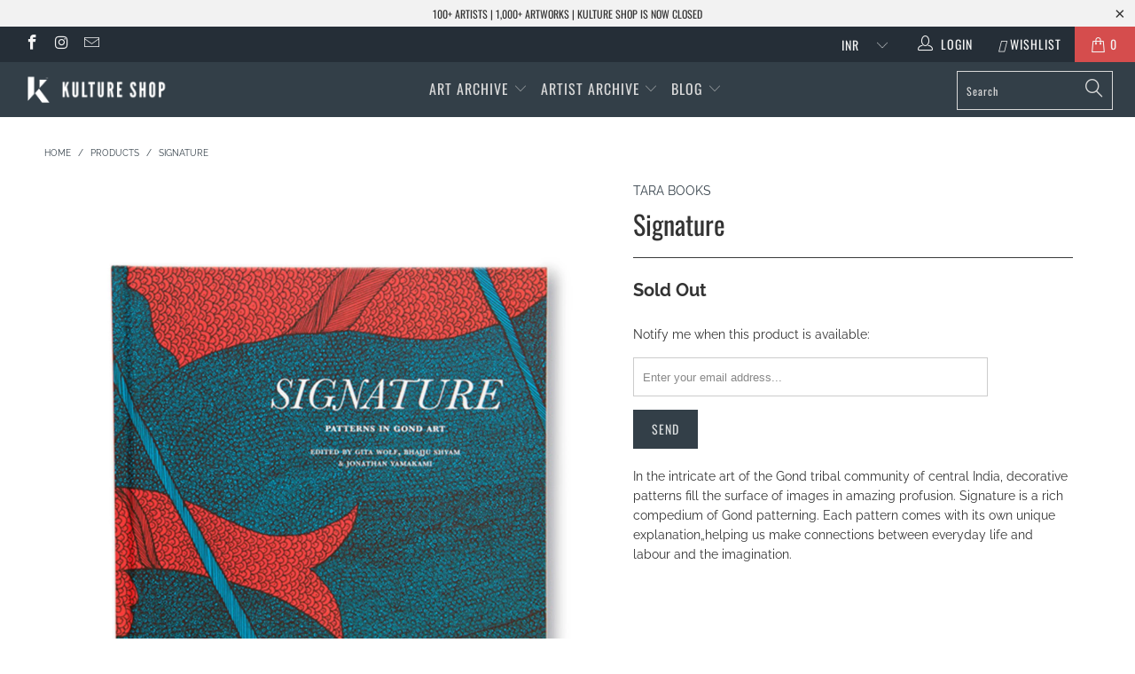

--- FILE ---
content_type: text/html; charset=utf-8
request_url: https://www.kultureshop.in/products/signature-books-and-zines
body_size: 22952
content:


 <!DOCTYPE html>
<!--[if lt IE 7 ]><html class="ie ie6" lang="en"> <![endif]-->
<!--[if IE 7 ]><html class="ie ie7" lang="en"> <![endif]-->
<!--[if IE 8 ]><html class="ie ie8" lang="en"> <![endif]-->
<!--[if IE 9 ]><html class="ie ie9" lang="en"> <![endif]-->
<!--[if (gte IE 10)|!(IE)]><!--><html lang="en"> <!--<![endif]--> <head> <meta name="p:domain_verify" content="69291b2f6c291faa8512a1b26440648d"/> <meta charset="utf-8"> <meta http-equiv="cleartype" content="on"> <meta name="robots" content="index,follow"> <!-- Custom Fonts --> <link href="//fonts.googleapis.com/css?family=.|Oswald:light,normal,bold|Oswald:light,normal,bold|Oswald:light,normal,bold|Oswald:light,normal,bold|Raleway:light,normal,bold|Raleway:light,normal,bold" rel="stylesheet" type="text/css" /> <!-- Stylesheets for Turbo 4.0.3 --> <link href="//www.kultureshop.in/cdn/shop/t/37/assets/styles.scss.css?v=14568884330781976211757567541" rel="stylesheet" type="text/css" media="all" /> <script>
      /*! lazysizes - v3.0.0 */
      !function(a,b){var c=b(a,a.document);a.lazySizes=c,"object"==typeof module&&module.exports&&(module.exports=c)}(window,function(a,b){"use strict";if(b.getElementsByClassName){var c,d=b.documentElement,e=a.Date,f=a.HTMLPictureElement,g="addEventListener",h="getAttribute",i=a[g],j=a.setTimeout,k=a.requestAnimationFrame||j,l=a.requestIdleCallback,m=/^picture$/i,n=["load","error","lazyincluded","_lazyloaded"],o={},p=Array.prototype.forEach,q=function(a,b){return o[b]||(o[b]=new RegExp("(\\s|^)"+b+"(\\s|$)")),o[b].test(a[h]("class")||"")&&o[b]},r=function(a,b){q(a,b)||a.setAttribute("class",(a[h]("class")||"").trim()+" "+b)},s=function(a,b){var c;(c=q(a,b))&&a.setAttribute("class",(a[h]("class")||"").replace(c," "))},t=function(a,b,c){var d=c?g:"removeEventListener";c&&t(a,b),n.forEach(function(c){a[d](c,b)})},u=function(a,c,d,e,f){var g=b.createEvent("CustomEvent");return g.initCustomEvent(c,!e,!f,d||{}),a.dispatchEvent(g),g},v=function(b,d){var e;!f&&(e=a.picturefill||c.pf)?e({reevaluate:!0,elements:[b]}):d&&d.src&&(b.src=d.src)},w=function(a,b){return(getComputedStyle(a,null)||{})[b]},x=function(a,b,d){for(d=d||a.offsetWidth;d<c.minSize&&b&&!a._lazysizesWidth;)d=b.offsetWidth,b=b.parentNode;return d},y=function(){var a,c,d=[],e=[],f=d,g=function(){var b=f;for(f=d.length?e:d,a=!0,c=!1;b.length;)b.shift()();a=!1},h=function(d,e){a&&!e?d.apply(this,arguments):(f.push(d),c||(c=!0,(b.hidden?j:k)(g)))};return h._lsFlush=g,h}(),z=function(a,b){return b?function(){y(a)}:function(){var b=this,c=arguments;y(function(){a.apply(b,c)})}},A=function(a){var b,c=0,d=125,f=666,g=f,h=function(){b=!1,c=e.now(),a()},i=l?function(){l(h,{timeout:g}),g!==f&&(g=f)}:z(function(){j(h)},!0);return function(a){var f;(a=a===!0)&&(g=44),b||(b=!0,f=d-(e.now()-c),0>f&&(f=0),a||9>f&&l?i():j(i,f))}},B=function(a){var b,c,d=99,f=function(){b=null,a()},g=function(){var a=e.now()-c;d>a?j(g,d-a):(l||f)(f)};return function(){c=e.now(),b||(b=j(g,d))}},C=function(){var f,k,l,n,o,x,C,E,F,G,H,I,J,K,L,M=/^img$/i,N=/^iframe$/i,O="onscroll"in a&&!/glebot/.test(navigator.userAgent),P=0,Q=0,R=0,S=-1,T=function(a){R--,a&&a.target&&t(a.target,T),(!a||0>R||!a.target)&&(R=0)},U=function(a,c){var e,f=a,g="hidden"==w(b.body,"visibility")||"hidden"!=w(a,"visibility");for(F-=c,I+=c,G-=c,H+=c;g&&(f=f.offsetParent)&&f!=b.body&&f!=d;)g=(w(f,"opacity")||1)>0,g&&"visible"!=w(f,"overflow")&&(e=f.getBoundingClientRect(),g=H>e.left&&G<e.right&&I>e.top-1&&F<e.bottom+1);return g},V=function(){var a,e,g,i,j,m,n,p,q;if((o=c.loadMode)&&8>R&&(a=f.length)){e=0,S++,null==K&&("expand"in c||(c.expand=d.clientHeight>500&&d.clientWidth>500?500:370),J=c.expand,K=J*c.expFactor),K>Q&&1>R&&S>2&&o>2&&!b.hidden?(Q=K,S=0):Q=o>1&&S>1&&6>R?J:P;for(;a>e;e++)if(f[e]&&!f[e]._lazyRace)if(O)if((p=f[e][h]("data-expand"))&&(m=1*p)||(m=Q),q!==m&&(C=innerWidth+m*L,E=innerHeight+m,n=-1*m,q=m),g=f[e].getBoundingClientRect(),(I=g.bottom)>=n&&(F=g.top)<=E&&(H=g.right)>=n*L&&(G=g.left)<=C&&(I||H||G||F)&&(l&&3>R&&!p&&(3>o||4>S)||U(f[e],m))){if(ba(f[e]),j=!0,R>9)break}else!j&&l&&!i&&4>R&&4>S&&o>2&&(k[0]||c.preloadAfterLoad)&&(k[0]||!p&&(I||H||G||F||"auto"!=f[e][h](c.sizesAttr)))&&(i=k[0]||f[e]);else ba(f[e]);i&&!j&&ba(i)}},W=A(V),X=function(a){r(a.target,c.loadedClass),s(a.target,c.loadingClass),t(a.target,Z)},Y=z(X),Z=function(a){Y({target:a.target})},$=function(a,b){try{a.contentWindow.location.replace(b)}catch(c){a.src=b}},_=function(a){var b,d,e=a[h](c.srcsetAttr);(b=c.customMedia[a[h]("data-media")||a[h]("media")])&&a.setAttribute("media",b),e&&a.setAttribute("srcset",e),b&&(d=a.parentNode,d.insertBefore(a.cloneNode(),a),d.removeChild(a))},aa=z(function(a,b,d,e,f){var g,i,k,l,o,q;(o=u(a,"lazybeforeunveil",b)).defaultPrevented||(e&&(d?r(a,c.autosizesClass):a.setAttribute("sizes",e)),i=a[h](c.srcsetAttr),g=a[h](c.srcAttr),f&&(k=a.parentNode,l=k&&m.test(k.nodeName||"")),q=b.firesLoad||"src"in a&&(i||g||l),o={target:a},q&&(t(a,T,!0),clearTimeout(n),n=j(T,2500),r(a,c.loadingClass),t(a,Z,!0)),l&&p.call(k.getElementsByTagName("source"),_),i?a.setAttribute("srcset",i):g&&!l&&(N.test(a.nodeName)?$(a,g):a.src=g),(i||l)&&v(a,{src:g})),a._lazyRace&&delete a._lazyRace,s(a,c.lazyClass),y(function(){(!q||a.complete&&a.naturalWidth>1)&&(q?T(o):R--,X(o))},!0)}),ba=function(a){var b,d=M.test(a.nodeName),e=d&&(a[h](c.sizesAttr)||a[h]("sizes")),f="auto"==e;(!f&&l||!d||!a.src&&!a.srcset||a.complete||q(a,c.errorClass))&&(b=u(a,"lazyunveilread").detail,f&&D.updateElem(a,!0,a.offsetWidth),a._lazyRace=!0,R++,aa(a,b,f,e,d))},ca=function(){if(!l){if(e.now()-x<999)return void j(ca,999);var a=B(function(){c.loadMode=3,W()});l=!0,c.loadMode=3,W(),i("scroll",function(){3==c.loadMode&&(c.loadMode=2),a()},!0)}};return{_:function(){x=e.now(),f=b.getElementsByClassName(c.lazyClass),k=b.getElementsByClassName(c.lazyClass+" "+c.preloadClass),L=c.hFac,i("scroll",W,!0),i("resize",W,!0),a.MutationObserver?new MutationObserver(W).observe(d,{childList:!0,subtree:!0,attributes:!0}):(d[g]("DOMNodeInserted",W,!0),d[g]("DOMAttrModified",W,!0),setInterval(W,999)),i("hashchange",W,!0),["focus","mouseover","click","load","transitionend","animationend","webkitAnimationEnd"].forEach(function(a){b[g](a,W,!0)}),/d$|^c/.test(b.readyState)?ca():(i("load",ca),b[g]("DOMContentLoaded",W),j(ca,2e4)),f.length?(V(),y._lsFlush()):W()},checkElems:W,unveil:ba}}(),D=function(){var a,d=z(function(a,b,c,d){var e,f,g;if(a._lazysizesWidth=d,d+="px",a.setAttribute("sizes",d),m.test(b.nodeName||""))for(e=b.getElementsByTagName("source"),f=0,g=e.length;g>f;f++)e[f].setAttribute("sizes",d);c.detail.dataAttr||v(a,c.detail)}),e=function(a,b,c){var e,f=a.parentNode;f&&(c=x(a,f,c),e=u(a,"lazybeforesizes",{width:c,dataAttr:!!b}),e.defaultPrevented||(c=e.detail.width,c&&c!==a._lazysizesWidth&&d(a,f,e,c)))},f=function(){var b,c=a.length;if(c)for(b=0;c>b;b++)e(a[b])},g=B(f);return{_:function(){a=b.getElementsByClassName(c.autosizesClass),i("resize",g)},checkElems:g,updateElem:e}}(),E=function(){E.i||(E.i=!0,D._(),C._())};return function(){var b,d={lazyClass:"lazyload",loadedClass:"lazyloaded",loadingClass:"lazyloading",preloadClass:"lazypreload",errorClass:"lazyerror",autosizesClass:"lazyautosizes",srcAttr:"data-src",srcsetAttr:"data-srcset",sizesAttr:"data-sizes",minSize:40,customMedia:{},init:!0,expFactor:1.5,hFac:.8,loadMode:2};c=a.lazySizesConfig||a.lazysizesConfig||{};for(b in d)b in c||(c[b]=d[b]);a.lazySizesConfig=c,j(function(){c.init&&E()})}(),{cfg:c,autoSizer:D,loader:C,init:E,uP:v,aC:r,rC:s,hC:q,fire:u,gW:x,rAF:y}}});</script> <title>Signature - Kulture Shop</title> <meta name="description" content="In the intricate art of the Gond tribal community of central India, decorative patterns fill the surface of images in amazing profusion. Signature is a rich compedium of Gond patterning. Each pattern comes with its own unique explanation„helping us make connections between everyday life and labour and the imagination." />
    

    

<meta name="author" content="Kulture Shop">
<meta property="og:url" content="https://www.kultureshop.in/products/signature-books-and-zines">
<meta property="og:site_name" content="Kulture Shop"> <meta property="og:type" content="product"> <meta property="og:title" content="Signature"> <meta property="og:image" content="https://www.kultureshop.in/cdn/shop/products/signature-01_c13559c2-43d9-4d64-9ba5-157a3157b2ef_600x.jpg?v=1575397659"> <meta property="og:image:secure_url" content="https://www.kultureshop.in/cdn/shop/products/signature-01_c13559c2-43d9-4d64-9ba5-157a3157b2ef_600x.jpg?v=1575397659"> <meta property="og:image" content="https://www.kultureshop.in/cdn/shop/products/signature-03_8cd1a436-a7b7-4f2c-b3f6-9896dee9ce41_600x.jpg?v=1575397659"> <meta property="og:image:secure_url" content="https://www.kultureshop.in/cdn/shop/products/signature-03_8cd1a436-a7b7-4f2c-b3f6-9896dee9ce41_600x.jpg?v=1575397659"> <meta property="og:image" content="https://www.kultureshop.in/cdn/shop/products/signature-05_a9e408bf-67f4-49e2-a802-0f32cdac3876_600x.jpg?v=1575397659"> <meta property="og:image:secure_url" content="https://www.kultureshop.in/cdn/shop/products/signature-05_a9e408bf-67f4-49e2-a802-0f32cdac3876_600x.jpg?v=1575397659"> <meta property="og:price:amount" content="550.00"> <meta property="og:price:currency" content="INR"> <meta property="og:description" content="In the intricate art of the Gond tribal community of central India, decorative patterns fill the surface of images in amazing profusion. Signature is a rich compedium of Gond patterning. Each pattern comes with its own unique explanation„helping us make connections between everyday life and labour and the imagination.">




<meta name="twitter:card" content="summary"> <meta name="twitter:title" content="Signature"> <meta name="twitter:description" content="In the intricate art of the Gond tribal community of central India, decorative patterns fill the surface of images in amazing profusion. Signature is a rich compedium of Gond patterning. Each pattern comes with its own unique explanation„helping us make connections between everyday life and labour and the imagination."> <meta name="twitter:image" content="https://www.kultureshop.in/cdn/shop/products/signature-01_c13559c2-43d9-4d64-9ba5-157a3157b2ef_240x.jpg?v=1575397659"> <meta name="twitter:image:width" content="240"> <meta name="twitter:image:height" content="240"> <!-- Mobile Specific Metas --> <meta name="HandheldFriendly" content="True"> <meta name="MobileOptimized" content="320"> <meta name="viewport" content="width=device-width,initial-scale=1"> <meta name="theme-color" content="#ffffff"> <link rel="shortcut icon" type="image/x-icon" href="//www.kultureshop.in/cdn/shop/files/K-Logo-Favicon-32-x-32_32x32.png?v=1614297193"> <link rel="canonical" href="https://www.kultureshop.in/products/signature-books-and-zines" /> <script>window.performance && window.performance.mark && window.performance.mark('shopify.content_for_header.start');</script><meta name="facebook-domain-verification" content="jsv8bhkbgwizquowkeae88uf5mbtgu">
<meta id="shopify-digital-wallet" name="shopify-digital-wallet" content="/12099321914/digital_wallets/dialog">
<meta id="in-context-paypal-metadata" data-shop-id="12099321914" data-venmo-supported="false" data-environment="production" data-locale="en_US" data-paypal-v4="true" data-currency="INR">
<link rel="alternate" type="application/json+oembed" href="https://www.kultureshop.in/products/signature-books-and-zines.oembed">
<script async="async" src="/checkouts/internal/preloads.js?locale=en-IN"></script>
<script id="shopify-features" type="application/json">{"accessToken":"22842b76d9f470a58b1e9d64e44f7de4","betas":["rich-media-storefront-analytics"],"domain":"www.kultureshop.in","predictiveSearch":true,"shopId":12099321914,"locale":"en"}</script>
<script>var Shopify = Shopify || {};
Shopify.shop = "kulturecatalog.myshopify.com";
Shopify.locale = "en";
Shopify.currency = {"active":"INR","rate":"1.0"};
Shopify.country = "IN";
Shopify.theme = {"name":"Before CB 29Sep23","id":122522796090,"schema_name":"Turbo","schema_version":"4.0.3","theme_store_id":null,"role":"main"};
Shopify.theme.handle = "null";
Shopify.theme.style = {"id":null,"handle":null};
Shopify.cdnHost = "www.kultureshop.in/cdn";
Shopify.routes = Shopify.routes || {};
Shopify.routes.root = "/";</script>
<script type="module">!function(o){(o.Shopify=o.Shopify||{}).modules=!0}(window);</script>
<script>!function(o){function n(){var o=[];function n(){o.push(Array.prototype.slice.apply(arguments))}return n.q=o,n}var t=o.Shopify=o.Shopify||{};t.loadFeatures=n(),t.autoloadFeatures=n()}(window);</script>
<script id="shop-js-analytics" type="application/json">{"pageType":"product"}</script>
<script defer="defer" async type="module" src="//www.kultureshop.in/cdn/shopifycloud/shop-js/modules/v2/client.init-shop-cart-sync_D0dqhulL.en.esm.js"></script>
<script defer="defer" async type="module" src="//www.kultureshop.in/cdn/shopifycloud/shop-js/modules/v2/chunk.common_CpVO7qML.esm.js"></script>
<script type="module">
  await import("//www.kultureshop.in/cdn/shopifycloud/shop-js/modules/v2/client.init-shop-cart-sync_D0dqhulL.en.esm.js");
await import("//www.kultureshop.in/cdn/shopifycloud/shop-js/modules/v2/chunk.common_CpVO7qML.esm.js");

  window.Shopify.SignInWithShop?.initShopCartSync?.({"fedCMEnabled":true,"windoidEnabled":true});

</script>
<script>(function() {
  var isLoaded = false;
  function asyncLoad() {
    if (isLoaded) return;
    isLoaded = true;
    var urls = ["https:\/\/cdn.nfcube.com\/instafeed-609dfc2ca03056754f89625ff928bfe8.js?shop=kulturecatalog.myshopify.com"];
    for (var i = 0; i <urls.length; i++) {
      var s = document.createElement('script');
      s.type = 'text/javascript';
      s.async = true;
      s.src = urls[i];
      var x = document.getElementsByTagName('script')[0];
      x.parentNode.insertBefore(s, x);
    }
  };
  if(window.attachEvent) {
    window.attachEvent('onload', asyncLoad);
  } else {
    window.addEventListener('load', asyncLoad, false);
  }
})();</script>
<script id="__st">var __st={"a":12099321914,"offset":19800,"reqid":"2e7e4882-58cb-4365-b738-0ba6ec5bc166-1764490596","pageurl":"www.kultureshop.in\/products\/signature-books-and-zines","u":"5ad3b9c740c2","p":"product","rtyp":"product","rid":2382799798330};</script>
<script>window.ShopifyPaypalV4VisibilityTracking = true;</script>
<script id="captcha-bootstrap">!function(){'use strict';const t='contact',e='account',n='new_comment',o=[[t,t],['blogs',n],['comments',n],[t,'customer']],c=[[e,'customer_login'],[e,'guest_login'],[e,'recover_customer_password'],[e,'create_customer']],r=t=>t.map((([t,e])=>`form[action*='/${t}']:not([data-nocaptcha='true']) input[name='form_type'][value='${e}']`)).join(','),a=t=>()=>t?[...document.querySelectorAll(t)].map((t=>t.form)):[];function s(){const t=[...o],e=r(t);return a(e)}const i='password',u='form_key',d=['recaptcha-v3-token','g-recaptcha-response','h-captcha-response',i],f=()=>{try{return window.sessionStorage}catch{return}},m='__shopify_v',_=t=>t.elements[u];function p(t,e,n=!1){try{const o=window.sessionStorage,c=JSON.parse(o.getItem(e)),{data:r}=function(t){const{data:e,action:n}=t;return t[m]||n?{data:e,action:n}:{data:t,action:n}}(c);for(const[e,n]of Object.entries(r))t.elements[e]&&(t.elements[e].value=n);n&&o.removeItem(e)}catch(o){console.error('form repopulation failed',{error:o})}}const l='form_type',E='cptcha';function T(t){t.dataset[E]=!0}const w=window,h=w.document,L='Shopify',v='ce_forms',y='captcha';let A=!1;((t,e)=>{const n=(g='f06e6c50-85a8-45c8-87d0-21a2b65856fe',I='https://cdn.shopify.com/shopifycloud/storefront-forms-hcaptcha/ce_storefront_forms_captcha_hcaptcha.v1.5.2.iife.js',D={infoText:'Protected by hCaptcha',privacyText:'Privacy',termsText:'Terms'},(t,e,n)=>{const o=w[L][v],c=o.bindForm;if(c)return c(t,g,e,D).then(n);var r;o.q.push([[t,g,e,D],n]),r=I,A||(h.body.append(Object.assign(h.createElement('script'),{id:'captcha-provider',async:!0,src:r})),A=!0)});var g,I,D;w[L]=w[L]||{},w[L][v]=w[L][v]||{},w[L][v].q=[],w[L][y]=w[L][y]||{},w[L][y].protect=function(t,e){n(t,void 0,e),T(t)},Object.freeze(w[L][y]),function(t,e,n,w,h,L){const[v,y,A,g]=function(t,e,n){const i=e?o:[],u=t?c:[],d=[...i,...u],f=r(d),m=r(i),_=r(d.filter((([t,e])=>n.includes(e))));return[a(f),a(m),a(_),s()]}(w,h,L),I=t=>{const e=t.target;return e instanceof HTMLFormElement?e:e&&e.form},D=t=>v().includes(t);t.addEventListener('submit',(t=>{const e=I(t);if(!e)return;const n=D(e)&&!e.dataset.hcaptchaBound&&!e.dataset.recaptchaBound,o=_(e),c=g().includes(e)&&(!o||!o.value);(n||c)&&t.preventDefault(),c&&!n&&(function(t){try{if(!f())return;!function(t){const e=f();if(!e)return;const n=_(t);if(!n)return;const o=n.value;o&&e.removeItem(o)}(t);const e=Array.from(Array(32),(()=>Math.random().toString(36)[2])).join('');!function(t,e){_(t)||t.append(Object.assign(document.createElement('input'),{type:'hidden',name:u})),t.elements[u].value=e}(t,e),function(t,e){const n=f();if(!n)return;const o=[...t.querySelectorAll(`input[type='${i}']`)].map((({name:t})=>t)),c=[...d,...o],r={};for(const[a,s]of new FormData(t).entries())c.includes(a)||(r[a]=s);n.setItem(e,JSON.stringify({[m]:1,action:t.action,data:r}))}(t,e)}catch(e){console.error('failed to persist form',e)}}(e),e.submit())}));const S=(t,e)=>{t&&!t.dataset[E]&&(n(t,e.some((e=>e===t))),T(t))};for(const o of['focusin','change'])t.addEventListener(o,(t=>{const e=I(t);D(e)&&S(e,y())}));const B=e.get('form_key'),M=e.get(l),P=B&&M;t.addEventListener('DOMContentLoaded',(()=>{const t=y();if(P)for(const e of t)e.elements[l].value===M&&p(e,B);[...new Set([...A(),...v().filter((t=>'true'===t.dataset.shopifyCaptcha))])].forEach((e=>S(e,t)))}))}(h,new URLSearchParams(w.location.search),n,t,e,['guest_login'])})(!0,!0)}();</script>
<script integrity="sha256-52AcMU7V7pcBOXWImdc/TAGTFKeNjmkeM1Pvks/DTgc=" data-source-attribution="shopify.loadfeatures" defer="defer" src="//www.kultureshop.in/cdn/shopifycloud/storefront/assets/storefront/load_feature-81c60534.js" crossorigin="anonymous"></script>
<script data-source-attribution="shopify.dynamic_checkout.dynamic.init">var Shopify=Shopify||{};Shopify.PaymentButton=Shopify.PaymentButton||{isStorefrontPortableWallets:!0,init:function(){window.Shopify.PaymentButton.init=function(){};var t=document.createElement("script");t.src="https://www.kultureshop.in/cdn/shopifycloud/portable-wallets/latest/portable-wallets.en.js",t.type="module",document.head.appendChild(t)}};
</script>
<script data-source-attribution="shopify.dynamic_checkout.buyer_consent">
  function portableWalletsHideBuyerConsent(e){var t=document.getElementById("shopify-buyer-consent"),n=document.getElementById("shopify-subscription-policy-button");t&&n&&(t.classList.add("hidden"),t.setAttribute("aria-hidden","true"),n.removeEventListener("click",e))}function portableWalletsShowBuyerConsent(e){var t=document.getElementById("shopify-buyer-consent"),n=document.getElementById("shopify-subscription-policy-button");t&&n&&(t.classList.remove("hidden"),t.removeAttribute("aria-hidden"),n.addEventListener("click",e))}window.Shopify?.PaymentButton&&(window.Shopify.PaymentButton.hideBuyerConsent=portableWalletsHideBuyerConsent,window.Shopify.PaymentButton.showBuyerConsent=portableWalletsShowBuyerConsent);
</script>
<script data-source-attribution="shopify.dynamic_checkout.cart.bootstrap">document.addEventListener("DOMContentLoaded",(function(){function t(){return document.querySelector("shopify-accelerated-checkout-cart, shopify-accelerated-checkout")}if(t())Shopify.PaymentButton.init();else{new MutationObserver((function(e,n){t()&&(Shopify.PaymentButton.init(),n.disconnect())})).observe(document.body,{childList:!0,subtree:!0})}}));
</script>

<script>window.performance && window.performance.mark && window.performance.mark('shopify.content_for_header.end');</script> <!-- "snippets/shogun-head.liquid" was not rendered, the associated app was uninstalled --> <meta name="facebook-domain-verification" content="oa5gce5x36l75fldvewsuhwz2sje1m" />
    
<link href="https://monorail-edge.shopifysvc.com" rel="dns-prefetch">
<script>(function(){if ("sendBeacon" in navigator && "performance" in window) {try {var session_token_from_headers = performance.getEntriesByType('navigation')[0].serverTiming.find(x => x.name == '_s').description;} catch {var session_token_from_headers = undefined;}var session_cookie_matches = document.cookie.match(/_shopify_s=([^;]*)/);var session_token_from_cookie = session_cookie_matches && session_cookie_matches.length === 2 ? session_cookie_matches[1] : "";var session_token = session_token_from_headers || session_token_from_cookie || "";function handle_abandonment_event(e) {var entries = performance.getEntries().filter(function(entry) {return /monorail-edge.shopifysvc.com/.test(entry.name);});if (!window.abandonment_tracked && entries.length === 0) {window.abandonment_tracked = true;var currentMs = Date.now();var navigation_start = performance.timing.navigationStart;var payload = {shop_id: 12099321914,url: window.location.href,navigation_start,duration: currentMs - navigation_start,session_token,page_type: "product"};window.navigator.sendBeacon("https://monorail-edge.shopifysvc.com/v1/produce", JSON.stringify({schema_id: "online_store_buyer_site_abandonment/1.1",payload: payload,metadata: {event_created_at_ms: currentMs,event_sent_at_ms: currentMs}}));}}window.addEventListener('pagehide', handle_abandonment_event);}}());</script>
<script id="web-pixels-manager-setup">(function e(e,d,r,n,o){if(void 0===o&&(o={}),!Boolean(null===(a=null===(i=window.Shopify)||void 0===i?void 0:i.analytics)||void 0===a?void 0:a.replayQueue)){var i,a;window.Shopify=window.Shopify||{};var t=window.Shopify;t.analytics=t.analytics||{};var s=t.analytics;s.replayQueue=[],s.publish=function(e,d,r){return s.replayQueue.push([e,d,r]),!0};try{self.performance.mark("wpm:start")}catch(e){}var l=function(){var e={modern:/Edge?\/(1{2}[4-9]|1[2-9]\d|[2-9]\d{2}|\d{4,})\.\d+(\.\d+|)|Firefox\/(1{2}[4-9]|1[2-9]\d|[2-9]\d{2}|\d{4,})\.\d+(\.\d+|)|Chrom(ium|e)\/(9{2}|\d{3,})\.\d+(\.\d+|)|(Maci|X1{2}).+ Version\/(15\.\d+|(1[6-9]|[2-9]\d|\d{3,})\.\d+)([,.]\d+|)( \(\w+\)|)( Mobile\/\w+|) Safari\/|Chrome.+OPR\/(9{2}|\d{3,})\.\d+\.\d+|(CPU[ +]OS|iPhone[ +]OS|CPU[ +]iPhone|CPU IPhone OS|CPU iPad OS)[ +]+(15[._]\d+|(1[6-9]|[2-9]\d|\d{3,})[._]\d+)([._]\d+|)|Android:?[ /-](13[3-9]|1[4-9]\d|[2-9]\d{2}|\d{4,})(\.\d+|)(\.\d+|)|Android.+Firefox\/(13[5-9]|1[4-9]\d|[2-9]\d{2}|\d{4,})\.\d+(\.\d+|)|Android.+Chrom(ium|e)\/(13[3-9]|1[4-9]\d|[2-9]\d{2}|\d{4,})\.\d+(\.\d+|)|SamsungBrowser\/([2-9]\d|\d{3,})\.\d+/,legacy:/Edge?\/(1[6-9]|[2-9]\d|\d{3,})\.\d+(\.\d+|)|Firefox\/(5[4-9]|[6-9]\d|\d{3,})\.\d+(\.\d+|)|Chrom(ium|e)\/(5[1-9]|[6-9]\d|\d{3,})\.\d+(\.\d+|)([\d.]+$|.*Safari\/(?![\d.]+ Edge\/[\d.]+$))|(Maci|X1{2}).+ Version\/(10\.\d+|(1[1-9]|[2-9]\d|\d{3,})\.\d+)([,.]\d+|)( \(\w+\)|)( Mobile\/\w+|) Safari\/|Chrome.+OPR\/(3[89]|[4-9]\d|\d{3,})\.\d+\.\d+|(CPU[ +]OS|iPhone[ +]OS|CPU[ +]iPhone|CPU IPhone OS|CPU iPad OS)[ +]+(10[._]\d+|(1[1-9]|[2-9]\d|\d{3,})[._]\d+)([._]\d+|)|Android:?[ /-](13[3-9]|1[4-9]\d|[2-9]\d{2}|\d{4,})(\.\d+|)(\.\d+|)|Mobile Safari.+OPR\/([89]\d|\d{3,})\.\d+\.\d+|Android.+Firefox\/(13[5-9]|1[4-9]\d|[2-9]\d{2}|\d{4,})\.\d+(\.\d+|)|Android.+Chrom(ium|e)\/(13[3-9]|1[4-9]\d|[2-9]\d{2}|\d{4,})\.\d+(\.\d+|)|Android.+(UC? ?Browser|UCWEB|U3)[ /]?(15\.([5-9]|\d{2,})|(1[6-9]|[2-9]\d|\d{3,})\.\d+)\.\d+|SamsungBrowser\/(5\.\d+|([6-9]|\d{2,})\.\d+)|Android.+MQ{2}Browser\/(14(\.(9|\d{2,})|)|(1[5-9]|[2-9]\d|\d{3,})(\.\d+|))(\.\d+|)|K[Aa][Ii]OS\/(3\.\d+|([4-9]|\d{2,})\.\d+)(\.\d+|)/},d=e.modern,r=e.legacy,n=navigator.userAgent;return n.match(d)?"modern":n.match(r)?"legacy":"unknown"}(),u="modern"===l?"modern":"legacy",c=(null!=n?n:{modern:"",legacy:""})[u],f=function(e){return[e.baseUrl,"/wpm","/b",e.hashVersion,"modern"===e.buildTarget?"m":"l",".js"].join("")}({baseUrl:d,hashVersion:r,buildTarget:u}),m=function(e){var d=e.version,r=e.bundleTarget,n=e.surface,o=e.pageUrl,i=e.monorailEndpoint;return{emit:function(e){var a=e.status,t=e.errorMsg,s=(new Date).getTime(),l=JSON.stringify({metadata:{event_sent_at_ms:s},events:[{schema_id:"web_pixels_manager_load/3.1",payload:{version:d,bundle_target:r,page_url:o,status:a,surface:n,error_msg:t},metadata:{event_created_at_ms:s}}]});if(!i)return console&&console.warn&&console.warn("[Web Pixels Manager] No Monorail endpoint provided, skipping logging."),!1;try{return self.navigator.sendBeacon.bind(self.navigator)(i,l)}catch(e){}var u=new XMLHttpRequest;try{return u.open("POST",i,!0),u.setRequestHeader("Content-Type","text/plain"),u.send(l),!0}catch(e){return console&&console.warn&&console.warn("[Web Pixels Manager] Got an unhandled error while logging to Monorail."),!1}}}}({version:r,bundleTarget:l,surface:e.surface,pageUrl:self.location.href,monorailEndpoint:e.monorailEndpoint});try{o.browserTarget=l,function(e){var d=e.src,r=e.async,n=void 0===r||r,o=e.onload,i=e.onerror,a=e.sri,t=e.scriptDataAttributes,s=void 0===t?{}:t,l=document.createElement("script"),u=document.querySelector("head"),c=document.querySelector("body");if(l.async=n,l.src=d,a&&(l.integrity=a,l.crossOrigin="anonymous"),s)for(var f in s)if(Object.prototype.hasOwnProperty.call(s,f))try{l.dataset[f]=s[f]}catch(e){}if(o&&l.addEventListener("load",o),i&&l.addEventListener("error",i),u)u.appendChild(l);else{if(!c)throw new Error("Did not find a head or body element to append the script");c.appendChild(l)}}({src:f,async:!0,onload:function(){if(!function(){var e,d;return Boolean(null===(d=null===(e=window.Shopify)||void 0===e?void 0:e.analytics)||void 0===d?void 0:d.initialized)}()){var d=window.webPixelsManager.init(e)||void 0;if(d){var r=window.Shopify.analytics;r.replayQueue.forEach((function(e){var r=e[0],n=e[1],o=e[2];d.publishCustomEvent(r,n,o)})),r.replayQueue=[],r.publish=d.publishCustomEvent,r.visitor=d.visitor,r.initialized=!0}}},onerror:function(){return m.emit({status:"failed",errorMsg:"".concat(f," has failed to load")})},sri:function(e){var d=/^sha384-[A-Za-z0-9+/=]+$/;return"string"==typeof e&&d.test(e)}(c)?c:"",scriptDataAttributes:o}),m.emit({status:"loading"})}catch(e){m.emit({status:"failed",errorMsg:(null==e?void 0:e.message)||"Unknown error"})}}})({shopId: 12099321914,storefrontBaseUrl: "https://www.kultureshop.in",extensionsBaseUrl: "https://extensions.shopifycdn.com/cdn/shopifycloud/web-pixels-manager",monorailEndpoint: "https://monorail-edge.shopifysvc.com/unstable/produce_batch",surface: "storefront-renderer",enabledBetaFlags: ["2dca8a86"],webPixelsConfigList: [{"id":"257720378","configuration":"{\"config\":\"{\\\"pixel_id\\\":\\\"G-HQS33R8N7M\\\",\\\"gtag_events\\\":[{\\\"type\\\":\\\"purchase\\\",\\\"action_label\\\":\\\"G-HQS33R8N7M\\\"},{\\\"type\\\":\\\"page_view\\\",\\\"action_label\\\":\\\"G-HQS33R8N7M\\\"},{\\\"type\\\":\\\"view_item\\\",\\\"action_label\\\":\\\"G-HQS33R8N7M\\\"},{\\\"type\\\":\\\"search\\\",\\\"action_label\\\":\\\"G-HQS33R8N7M\\\"},{\\\"type\\\":\\\"add_to_cart\\\",\\\"action_label\\\":\\\"G-HQS33R8N7M\\\"},{\\\"type\\\":\\\"begin_checkout\\\",\\\"action_label\\\":\\\"G-HQS33R8N7M\\\"},{\\\"type\\\":\\\"add_payment_info\\\",\\\"action_label\\\":\\\"G-HQS33R8N7M\\\"}],\\\"enable_monitoring_mode\\\":false}\"}","eventPayloadVersion":"v1","runtimeContext":"OPEN","scriptVersion":"b2a88bafab3e21179ed38636efcd8a93","type":"APP","apiClientId":1780363,"privacyPurposes":[],"dataSharingAdjustments":{"protectedCustomerApprovalScopes":["read_customer_address","read_customer_email","read_customer_name","read_customer_personal_data","read_customer_phone"]}},{"id":"125861946","configuration":"{\"pixel_id\":\"1532756333617681\",\"pixel_type\":\"facebook_pixel\",\"metaapp_system_user_token\":\"-\"}","eventPayloadVersion":"v1","runtimeContext":"OPEN","scriptVersion":"ca16bc87fe92b6042fbaa3acc2fbdaa6","type":"APP","apiClientId":2329312,"privacyPurposes":["ANALYTICS","MARKETING","SALE_OF_DATA"],"dataSharingAdjustments":{"protectedCustomerApprovalScopes":["read_customer_address","read_customer_email","read_customer_name","read_customer_personal_data","read_customer_phone"]}},{"id":"44662842","eventPayloadVersion":"v1","runtimeContext":"LAX","scriptVersion":"1","type":"CUSTOM","privacyPurposes":["MARKETING"],"name":"Meta pixel (migrated)"},{"id":"shopify-app-pixel","configuration":"{}","eventPayloadVersion":"v1","runtimeContext":"STRICT","scriptVersion":"0450","apiClientId":"shopify-pixel","type":"APP","privacyPurposes":["ANALYTICS","MARKETING"]},{"id":"shopify-custom-pixel","eventPayloadVersion":"v1","runtimeContext":"LAX","scriptVersion":"0450","apiClientId":"shopify-pixel","type":"CUSTOM","privacyPurposes":["ANALYTICS","MARKETING"]}],isMerchantRequest: false,initData: {"shop":{"name":"Kulture Shop","paymentSettings":{"currencyCode":"INR"},"myshopifyDomain":"kulturecatalog.myshopify.com","countryCode":"IN","storefrontUrl":"https:\/\/www.kultureshop.in"},"customer":null,"cart":null,"checkout":null,"productVariants":[{"price":{"amount":550.0,"currencyCode":"INR"},"product":{"title":"Signature","vendor":"TARA BOOKS","id":"2382799798330","untranslatedTitle":"Signature","url":"\/products\/signature-books-and-zines","type":"Books and Zines"},"id":"23050498670650","image":{"src":"\/\/www.kultureshop.in\/cdn\/shop\/products\/signature-01_c13559c2-43d9-4d64-9ba5-157a3157b2ef.jpg?v=1575397659"},"sku":"024713","title":"Default Title","untranslatedTitle":"Default Title"}],"purchasingCompany":null},},"https://www.kultureshop.in/cdn","ae1676cfwd2530674p4253c800m34e853cb",{"modern":"","legacy":""},{"shopId":"12099321914","storefrontBaseUrl":"https:\/\/www.kultureshop.in","extensionBaseUrl":"https:\/\/extensions.shopifycdn.com\/cdn\/shopifycloud\/web-pixels-manager","surface":"storefront-renderer","enabledBetaFlags":"[\"2dca8a86\"]","isMerchantRequest":"false","hashVersion":"ae1676cfwd2530674p4253c800m34e853cb","publish":"custom","events":"[[\"page_viewed\",{}],[\"product_viewed\",{\"productVariant\":{\"price\":{\"amount\":550.0,\"currencyCode\":\"INR\"},\"product\":{\"title\":\"Signature\",\"vendor\":\"TARA BOOKS\",\"id\":\"2382799798330\",\"untranslatedTitle\":\"Signature\",\"url\":\"\/products\/signature-books-and-zines\",\"type\":\"Books and Zines\"},\"id\":\"23050498670650\",\"image\":{\"src\":\"\/\/www.kultureshop.in\/cdn\/shop\/products\/signature-01_c13559c2-43d9-4d64-9ba5-157a3157b2ef.jpg?v=1575397659\"},\"sku\":\"024713\",\"title\":\"Default Title\",\"untranslatedTitle\":\"Default Title\"}}]]"});</script><script>
  window.ShopifyAnalytics = window.ShopifyAnalytics || {};
  window.ShopifyAnalytics.meta = window.ShopifyAnalytics.meta || {};
  window.ShopifyAnalytics.meta.currency = 'INR';
  var meta = {"product":{"id":2382799798330,"gid":"gid:\/\/shopify\/Product\/2382799798330","vendor":"TARA BOOKS","type":"Books and Zines","variants":[{"id":23050498670650,"price":55000,"name":"Signature","public_title":null,"sku":"024713"}],"remote":false},"page":{"pageType":"product","resourceType":"product","resourceId":2382799798330}};
  for (var attr in meta) {
    window.ShopifyAnalytics.meta[attr] = meta[attr];
  }
</script>
<script class="analytics">
  (function () {
    var customDocumentWrite = function(content) {
      var jquery = null;

      if (window.jQuery) {
        jquery = window.jQuery;
      } else if (window.Checkout && window.Checkout.$) {
        jquery = window.Checkout.$;
      }

      if (jquery) {
        jquery('body').append(content);
      }
    };

    var hasLoggedConversion = function(token) {
      if (token) {
        return document.cookie.indexOf('loggedConversion=' + token) !== -1;
      }
      return false;
    }

    var setCookieIfConversion = function(token) {
      if (token) {
        var twoMonthsFromNow = new Date(Date.now());
        twoMonthsFromNow.setMonth(twoMonthsFromNow.getMonth() + 2);

        document.cookie = 'loggedConversion=' + token + '; expires=' + twoMonthsFromNow;
      }
    }

    var trekkie = window.ShopifyAnalytics.lib = window.trekkie = window.trekkie || [];
    if (trekkie.integrations) {
      return;
    }
    trekkie.methods = [
      'identify',
      'page',
      'ready',
      'track',
      'trackForm',
      'trackLink'
    ];
    trekkie.factory = function(method) {
      return function() {
        var args = Array.prototype.slice.call(arguments);
        args.unshift(method);
        trekkie.push(args);
        return trekkie;
      };
    };
    for (var i = 0; i < trekkie.methods.length; i++) {
      var key = trekkie.methods[i];
      trekkie[key] = trekkie.factory(key);
    }
    trekkie.load = function(config) {
      trekkie.config = config || {};
      trekkie.config.initialDocumentCookie = document.cookie;
      var first = document.getElementsByTagName('script')[0];
      var script = document.createElement('script');
      script.type = 'text/javascript';
      script.onerror = function(e) {
        var scriptFallback = document.createElement('script');
        scriptFallback.type = 'text/javascript';
        scriptFallback.onerror = function(error) {
                var Monorail = {
      produce: function produce(monorailDomain, schemaId, payload) {
        var currentMs = new Date().getTime();
        var event = {
          schema_id: schemaId,
          payload: payload,
          metadata: {
            event_created_at_ms: currentMs,
            event_sent_at_ms: currentMs
          }
        };
        return Monorail.sendRequest("https://" + monorailDomain + "/v1/produce", JSON.stringify(event));
      },
      sendRequest: function sendRequest(endpointUrl, payload) {
        // Try the sendBeacon API
        if (window && window.navigator && typeof window.navigator.sendBeacon === 'function' && typeof window.Blob === 'function' && !Monorail.isIos12()) {
          var blobData = new window.Blob([payload], {
            type: 'text/plain'
          });

          if (window.navigator.sendBeacon(endpointUrl, blobData)) {
            return true;
          } // sendBeacon was not successful

        } // XHR beacon

        var xhr = new XMLHttpRequest();

        try {
          xhr.open('POST', endpointUrl);
          xhr.setRequestHeader('Content-Type', 'text/plain');
          xhr.send(payload);
        } catch (e) {
          console.log(e);
        }

        return false;
      },
      isIos12: function isIos12() {
        return window.navigator.userAgent.lastIndexOf('iPhone; CPU iPhone OS 12_') !== -1 || window.navigator.userAgent.lastIndexOf('iPad; CPU OS 12_') !== -1;
      }
    };
    Monorail.produce('monorail-edge.shopifysvc.com',
      'trekkie_storefront_load_errors/1.1',
      {shop_id: 12099321914,
      theme_id: 122522796090,
      app_name: "storefront",
      context_url: window.location.href,
      source_url: "//www.kultureshop.in/cdn/s/trekkie.storefront.3c703df509f0f96f3237c9daa54e2777acf1a1dd.min.js"});

        };
        scriptFallback.async = true;
        scriptFallback.src = '//www.kultureshop.in/cdn/s/trekkie.storefront.3c703df509f0f96f3237c9daa54e2777acf1a1dd.min.js';
        first.parentNode.insertBefore(scriptFallback, first);
      };
      script.async = true;
      script.src = '//www.kultureshop.in/cdn/s/trekkie.storefront.3c703df509f0f96f3237c9daa54e2777acf1a1dd.min.js';
      first.parentNode.insertBefore(script, first);
    };
    trekkie.load(
      {"Trekkie":{"appName":"storefront","development":false,"defaultAttributes":{"shopId":12099321914,"isMerchantRequest":null,"themeId":122522796090,"themeCityHash":"16771201664716643315","contentLanguage":"en","currency":"INR","eventMetadataId":"54d8b5d5-e003-4e4f-b9a3-079eeb81ee81"},"isServerSideCookieWritingEnabled":true,"monorailRegion":"shop_domain","enabledBetaFlags":["f0df213a"]},"Session Attribution":{},"S2S":{"facebookCapiEnabled":true,"source":"trekkie-storefront-renderer","apiClientId":580111}}
    );

    var loaded = false;
    trekkie.ready(function() {
      if (loaded) return;
      loaded = true;

      window.ShopifyAnalytics.lib = window.trekkie;

      var originalDocumentWrite = document.write;
      document.write = customDocumentWrite;
      try { window.ShopifyAnalytics.merchantGoogleAnalytics.call(this); } catch(error) {};
      document.write = originalDocumentWrite;

      window.ShopifyAnalytics.lib.page(null,{"pageType":"product","resourceType":"product","resourceId":2382799798330,"shopifyEmitted":true});

      var match = window.location.pathname.match(/checkouts\/(.+)\/(thank_you|post_purchase)/)
      var token = match? match[1]: undefined;
      if (!hasLoggedConversion(token)) {
        setCookieIfConversion(token);
        window.ShopifyAnalytics.lib.track("Viewed Product",{"currency":"INR","variantId":23050498670650,"productId":2382799798330,"productGid":"gid:\/\/shopify\/Product\/2382799798330","name":"Signature","price":"550.00","sku":"024713","brand":"TARA BOOKS","variant":null,"category":"Books and Zines","nonInteraction":true,"remote":false},undefined,undefined,{"shopifyEmitted":true});
      window.ShopifyAnalytics.lib.track("monorail:\/\/trekkie_storefront_viewed_product\/1.1",{"currency":"INR","variantId":23050498670650,"productId":2382799798330,"productGid":"gid:\/\/shopify\/Product\/2382799798330","name":"Signature","price":"550.00","sku":"024713","brand":"TARA BOOKS","variant":null,"category":"Books and Zines","nonInteraction":true,"remote":false,"referer":"https:\/\/www.kultureshop.in\/products\/signature-books-and-zines"});
      }
    });


        var eventsListenerScript = document.createElement('script');
        eventsListenerScript.async = true;
        eventsListenerScript.src = "//www.kultureshop.in/cdn/shopifycloud/storefront/assets/shop_events_listener-3da45d37.js";
        document.getElementsByTagName('head')[0].appendChild(eventsListenerScript);

})();</script>
  <script>
  if (!window.ga || (window.ga && typeof window.ga !== 'function')) {
    window.ga = function ga() {
      (window.ga.q = window.ga.q || []).push(arguments);
      if (window.Shopify && window.Shopify.analytics && typeof window.Shopify.analytics.publish === 'function') {
        window.Shopify.analytics.publish("ga_stub_called", {}, {sendTo: "google_osp_migration"});
      }
      console.error("Shopify's Google Analytics stub called with:", Array.from(arguments), "\nSee https://help.shopify.com/manual/promoting-marketing/pixels/pixel-migration#google for more information.");
    };
    if (window.Shopify && window.Shopify.analytics && typeof window.Shopify.analytics.publish === 'function') {
      window.Shopify.analytics.publish("ga_stub_initialized", {}, {sendTo: "google_osp_migration"});
    }
  }
</script>
<script
  defer
  src="https://www.kultureshop.in/cdn/shopifycloud/perf-kit/shopify-perf-kit-2.1.2.min.js"
  data-application="storefront-renderer"
  data-shop-id="12099321914"
  data-render-region="gcp-us-east1"
  data-page-type="product"
  data-theme-instance-id="122522796090"
  data-theme-name="Turbo"
  data-theme-version="4.0.3"
  data-monorail-region="shop_domain"
  data-resource-timing-sampling-rate="10"
  data-shs="true"
  data-shs-beacon="true"
  data-shs-export-with-fetch="true"
  data-shs-logs-sample-rate="1"
></script>
</head> <noscript> <style>
      .product_section .product_form {
        opacity: 1;
      }

      .multi_select,
      form .select {
        display: block !important;
      }</style></noscript> <body class="product"
    data-money-format="₹ {{amount}}" data-shop-url="https://www.kultureshop.in"> <!-- "snippets/socialshopwave-helper.liquid" was not rendered, the associated app was uninstalled --> <div id="shopify-section-header" class="shopify-section header-section">


<header id="header" class="mobile_nav-fixed--true"> <div class="promo_banner"> <div class="promo_banner__content"> <p>100+ ARTISTS | 1,000+ ARTWORKS | KULTURE SHOP IS NOW CLOSED</p><p></p></div> <div class="promo_banner-close"></div></div> <div class="top_bar clearfix"> <a class="mobile_nav dropdown_link" data-dropdown-rel="menu" data-no-instant="true"> <div> <span></span> <span></span> <span></span> <span></span></div> <span class="menu_title">Menu</span></a> <a href="https://www.kultureshop.in" title="Kulture Shop" class="mobile_logo logo"> <img src="//www.kultureshop.in/cdn/shop/files/NEWSITE_KS_Logo_400_x_100_410x.png?v=1614291823" alt="Kulture Shop" /></a> <div class="top_bar--right"> <a href="/search" class="icon-search dropdown_link" title="Search" data-dropdown-rel="search"></a> <div class="cart_container"> <a href="/cart" class="icon-bag mini_cart dropdown_link" title="Cart" data-no-instant> <span class="cart_count">0</span></a></div></div></div> <div class="dropdown_container center" data-dropdown="search"> <div class="dropdown"> <form action="/search" class="header_search_form"> <span class="icon-search search-submit"></span> <input type="text" name="q" placeholder="Search" autocapitalize="off" autocomplete="off" autocorrect="off" class="search-terms" /></form></div></div> <div class="dropdown_container" data-dropdown="menu"> <div class="dropdown"> <ul class="menu" id="mobile_menu"> <li data-mobile-dropdown-rel="art-archive"> <a data-no-instant href="/collections/art-prints" class="parent-link--true">
          ART ARCHIVE</a></li> <li data-mobile-dropdown-rel="artist-archive"> <a data-no-instant href="https://www.kultureshop.in/collections/all-artists" class="parent-link--true">
          ARTIST ARCHIVE</a></li> <li data-mobile-dropdown-rel="blog" class="sublink"> <a data-no-instant href="/blogs/news" class="parent-link--true">
          BLOG <span class="right icon-down-arrow"></span></a> <ul> <li><a href="/blogs/news">News</a></li> <li><a href="/blogs/events">Events</a></li> <li><a href="/blogs/behind-the-art">Behind the Art</a></li> <li><a href="/blogs/collaborations">Collaborations</a></li> <li><a href="/blogs/klab">Kulture Lab</a></li> <li><a href="/blogs/the-art-tip">The Art Tip</a></li> <li><a href="/pages/large-prints-catalog">LARGE PRINTS Catalog (A2+)</a></li> <li><a href="/pages/collector-box-catalog">COLLECTOR BOX Catalog</a></li> <li><a href="/pages/collector-pack-catalog">COLLECTOR PACK Catalog</a></li></ul></li> <li data-no-instant> <a href="/account/login" id="customer_login_link">Login</a></li> <li> <select class="currencies" name="currencies" data-default-shop-currency="INR"> <option value="INR" selected="selected">INR</option> <option value="USD">USD</option> <option value="CAD">CAD</option> <option value="EUR">EUR</option> <option value="GBP">GBP</option> <option value="JPY">JPY</option>
    
  
</select></li></ul></div></div>
</header>




<header class=" "> <div class="header  header-fixed--true header-background--solid"> <div class="promo_banner"> <div class="promo_banner__content"> <p>100+ ARTISTS | 1,000+ ARTWORKS | KULTURE SHOP IS NOW CLOSED</p><p></p></div> <div class="promo_banner-close"></div></div> <div class="top_bar clearfix"> <ul class="social_icons"> <li><a href="https://facebook.com/kultureshopindia" title="Kulture Shop on Facebook" rel="me" target="_blank" class="icon-facebook"></a></li> <li><a href="https://instagram.com/kultureshopindia" title="Kulture Shop on Instagram" rel="me" target="_blank" class="icon-instagram"></a></li> <li><a href="mailto:info@kultureshop.in" title="Email Kulture Shop" target="_blank" class="icon-mail"></a></li>
  
</ul> <ul class="menu left"></ul> <div class="cart_container"> <a href="/cart" class="icon-bag mini_cart dropdown_link" data-no-instant> <span class="cart_count">0</span></a> <div class="cart_content animated fadeIn"> <div class="js-empty-cart__message "> <p class="empty_cart">Your Cart is Empty</p></div> <form action="/checkout" method="post" data-money-format="₹ {{amount}}" data-shop-currency="INR" data-shop-name="Kulture Shop" class="js-cart_content__form hidden"> <a class="cart_content__continue-shopping secondary_button">
                  Continue Shopping</a> <ul class="cart_items js-cart_items clearfix"></ul> <hr /> <ul> <li class="cart_subtotal js-cart_subtotal"> <span class="right"> <span class="money">₹ 0.00</span></span> <span>Subtotal</span></li> <li> <button type="submit" class="action_button add_to_cart">Go to cart</button></li></ul></form></div></div> <ul class="menu right"> <li> <select class="currencies" name="currencies" data-default-shop-currency="INR"> <option value="INR" selected="selected">INR</option> <option value="USD">USD</option> <option value="CAD">CAD</option> <option value="EUR">EUR</option> <option value="GBP">GBP</option> <option value="JPY">JPY</option>
    
  
</select></li> <li> <a href="/account" class="icon-user" title="My Account "> <span>Login</span></a></li> <li> <span><a href='/a/wishlist'><i class="fa">&#xf08a;</i> Wishlist</a></span></li></ul></div> <div class="main_nav_wrapper"> <div class="main_nav clearfix menu-position--inline logo-align--left"> <div class="logo text-align--left"> <a href="https://www.kultureshop.in" title="Kulture Shop"> <img src="//www.kultureshop.in/cdn/shop/files/NEWSITE_KS_Logo_400_x_100_410x.png?v=1614291823" class="primary_logo" alt="Kulture Shop" /></a></div> <div class="nav"> <ul class="menu center clearfix"> <div class="vertical-menu"> <li><a href="/collections/art-prints" class="top_link " data-dropdown-rel="art-archive">ART ARCHIVE</a></li> <li><a href="https://www.kultureshop.in/collections/all-artists" class="top_link " data-dropdown-rel="artist-archive">ARTIST ARCHIVE</a></li> <li class="sublink"><a data-no-instant href="/blogs/news" class="dropdown_link--vertical " data-dropdown-rel="blog" data-click-count="0">BLOG <span class="icon-down-arrow"></span></a> <ul class="vertical-menu_submenu"> <li><a href="/blogs/news">News</a></li> <li><a href="/blogs/events">Events</a></li> <li><a href="/blogs/behind-the-art">Behind the Art</a></li> <li><a href="/blogs/collaborations">Collaborations</a></li> <li><a href="/blogs/klab">Kulture Lab</a></li> <li><a href="/blogs/the-art-tip">The Art Tip</a></li> <li><a href="/pages/large-prints-catalog">LARGE PRINTS Catalog (A2+)</a></li> <li><a href="/pages/collector-box-catalog">COLLECTOR BOX Catalog</a></li> <li><a href="/pages/collector-pack-catalog">COLLECTOR PACK Catalog</a></li></ul></li>
    
  
</div> <div class="vertical-menu">
  
</div> <li class="search_container" data-autocomplete-true> <form action="/search" class="search_form"> <span class="icon-search search-submit"></span> <input type="text" name="q" placeholder="Search" value="" autocapitalize="off" autocomplete="off" autocorrect="off" /></form></li> <li class="search_link"> <a href="/search" class="icon-search dropdown_link" title="Search" data-dropdown-rel="search"></a></li></ul></div> <div class="dropdown_container center" data-dropdown="search"> <div class="dropdown" data-autocomplete-true> <form action="/search" class="header_search_form"> <span class="icon-search search-submit"></span> <input type="text" name="q" placeholder="Search" autocapitalize="off" autocomplete="off" autocorrect="off" class="search-terms" /></form></div></div> <div class="dropdown_container" data-dropdown="blog"> <div class="dropdown menu"> <div class="dropdown_content "> <div class="dropdown_column"> <ul class="dropdown_item"> <li> <a href="/blogs/news">News</a></li></ul></div> <div class="dropdown_column"> <ul class="dropdown_item"> <li> <a href="/blogs/events">Events</a></li></ul></div> <div class="dropdown_column"> <ul class="dropdown_item"> <li> <a href="/blogs/behind-the-art">Behind the Art</a></li></ul></div> <div class="dropdown_column"> <ul class="dropdown_item"> <li> <a href="/blogs/collaborations">Collaborations</a></li></ul></div> <div class="dropdown_column"> <ul class="dropdown_item"> <li> <a href="/blogs/klab">Kulture Lab</a></li></ul></div> <div class="dropdown_row"></div> <div class="dropdown_column"> <ul class="dropdown_item"> <li> <a href="/blogs/the-art-tip">The Art Tip</a></li></ul></div> <div class="dropdown_column"> <ul class="dropdown_item"> <li> <a href="/pages/large-prints-catalog">LARGE PRINTS Catalog (A2+)</a></li></ul></div> <div class="dropdown_column"> <ul class="dropdown_item"> <li> <a href="/pages/collector-box-catalog">COLLECTOR BOX Catalog</a></li></ul></div> <div class="dropdown_column"> <ul class="dropdown_item"> <li> <a href="/pages/collector-pack-catalog">COLLECTOR PACK Catalog</a></li></ul></div></div></div></div></div></div></div>
</header>

<style>
  .main_nav div.logo a {
    padding-top: 8px;
    padding-bottom: 8px;
  }

  div.logo img {
    max-width: 205px;
  }

  .nav {
    
      width: 84%;
      float: left;
    
  }

  
    .nav ul.menu {
      padding-top: 7px;
      padding-bottom: 7px;
    }

    .sticky_nav ul.menu, .sticky_nav .mini_cart {
      padding-top: 3px;
      padding-bottom: 3px;
    }
  

  

  
    body {
      overscroll-behavior-y: none;
    }
  

</style>


</div> <div class="mega-menu-container"> <div id="shopify-section-mega-menu-1" class="shopify-section mega-menu-section"> <div class="dropdown_container mega-menu mega-menu-1" data-dropdown="products"> <div class="dropdown menu"> <div class="dropdown_content "> <div class="dropdown_column" > <div class="mega-menu__richtext"></div> <div class="dropdown_column__menu"> <ul class="dropdown_title"> <li> <a >WALL ART</a></li></ul> <ul> <li> <a href="/collections/art-prints">Art/Canvas/Giclée Prints</a></li> <li> <a href="/collections/screen-prints">Screen Prints</a></li> <li> <a href="/collections/risograph-prints">Risograph Prints</a></li> <li> <a href="/pages/art-options-guide">ART OPTIONS GUIDE</a></li></ul></div> <div class="mega-menu__richtext"></div></div> <div class="dropdown_column" > <div class="mega-menu__richtext"></div> <div class="dropdown_column__menu"> <ul class="dropdown_title"> <li> <a >STATIONERY</a></li></ul> <ul> <li> <a href="/collections/notebooks">A6 Notebooks</a></li> <li> <a href="/collections/greeting-cards">Greeting Cards</a></li> <li> <a href="/collections/postcards">Postcards</a></li> <li> <a href="/collections/books-and-zines">Books & Zines</a></li></ul></div> <div class="mega-menu__richtext"></div></div> <div class="dropdown_column" > <div class="mega-menu__richtext"></div> <div class="dropdown_column__menu"> <ul class="dropdown_title"> <li> <a >FASHION & ACCESSORIES</a></li></ul> <ul> <li> <a href="/collections/face-masks">Face Masks</a></li> <li> <a href="/collections/mens-t-shirts">T-Shirts - Men</a></li> <li> <a href="/collections/womens-t-shirts">T-Shirts - Women</a></li> <li> <a href="/collections/tote-bags">Tote Bags</a></li> <li> <a href="/collections/pouches">Pouches</a></li></ul></div> <div class="mega-menu__richtext"></div></div> <div class="dropdown_column" > <div class="mega-menu__richtext"></div> <div class="dropdown_column__menu"> <ul class="dropdown_title"> <li> <a >HOME</a></li></ul> <ul> <li> <a href="/collections/cushion-covers">Cushion Covers</a></li> <li> <a href="/collections/coasters">Coasters</a></li> <li> <a href="/collections/mugs">Mugs</a></li></ul></div> <div class="mega-menu__richtext"></div></div> <div class="dropdown_column" > <div class="mega-menu__richtext"></div> <div class="dropdown_column__menu"> <ul class="dropdown_title"> <li> <a >GIFTS</a></li></ul> <ul> <li> <a href="/collections/gifts-500">From ₹250 to ₹2000</a></li></ul></div> <div class="mega-menu__richtext"></div></div></div></div></div> <ul class="mobile-mega-menu hidden" data-mobile-dropdown="products"> <div> <li class="mobile-mega-menu_block mega-menu__richtext"></li> <li class="mobile-mega-menu_block sublink"> <a data-no-instant href="" class="parent-link--false">
                WALL ART <span class="right icon-down-arrow"></span></a> <ul> <li> <a href="/collections/art-prints">Art/Canvas/Giclée Prints</a></li> <li> <a href="/collections/screen-prints">Screen Prints</a></li> <li> <a href="/collections/risograph-prints">Risograph Prints</a></li> <li> <a href="/pages/art-options-guide">ART OPTIONS GUIDE</a></li></ul></li> <li class="mobile-mega-menu_block"  ></li></div> <div> <li class="mobile-mega-menu_block mega-menu__richtext"></li> <li class="mobile-mega-menu_block sublink"> <a data-no-instant href="" class="parent-link--false">
                STATIONERY <span class="right icon-down-arrow"></span></a> <ul> <li> <a href="/collections/notebooks">A6 Notebooks</a></li> <li> <a href="/collections/greeting-cards">Greeting Cards</a></li> <li> <a href="/collections/postcards">Postcards</a></li> <li> <a href="/collections/books-and-zines">Books & Zines</a></li></ul></li> <li class="mobile-mega-menu_block"  ></li></div> <div> <li class="mobile-mega-menu_block mega-menu__richtext"></li> <li class="mobile-mega-menu_block sublink"> <a data-no-instant href="" class="parent-link--false">
                FASHION & ACCESSORIES <span class="right icon-down-arrow"></span></a> <ul> <li> <a href="/collections/face-masks">Face Masks</a></li> <li> <a href="/collections/mens-t-shirts">T-Shirts - Men</a></li> <li> <a href="/collections/womens-t-shirts">T-Shirts - Women</a></li> <li> <a href="/collections/tote-bags">Tote Bags</a></li> <li> <a href="/collections/pouches">Pouches</a></li></ul></li> <li class="mobile-mega-menu_block"  ></li></div> <div> <li class="mobile-mega-menu_block mega-menu__richtext"></li> <li class="mobile-mega-menu_block sublink"> <a data-no-instant href="" class="parent-link--false">
                HOME <span class="right icon-down-arrow"></span></a> <ul> <li> <a href="/collections/cushion-covers">Cushion Covers</a></li> <li> <a href="/collections/coasters">Coasters</a></li> <li> <a href="/collections/mugs">Mugs</a></li></ul></li> <li class="mobile-mega-menu_block"  ></li></div> <div> <li class="mobile-mega-menu_block mega-menu__richtext"></li> <li class="mobile-mega-menu_block sublink"> <a data-no-instant href="" class="parent-link--false">
                GIFTS <span class="right icon-down-arrow"></span></a> <ul> <li> <a href="/collections/gifts-500">From ₹250 to ₹2000</a></li></ul></li> <li class="mobile-mega-menu_block"  ></li></div></ul>


</div> <div id="shopify-section-mega-menu-2" class="shopify-section mega-menu-section"> <div class="dropdown_container mega-menu mega-menu-2" data-dropdown="art-archive"> <div class="dropdown menu"> <div class="dropdown_content "> <div class="dropdown_column" > <div class="mega-menu__richtext"></div> <div class="dropdown_column__menu"> <ul class="dropdown_title"> <li> <a >ARTWORK CATALOG</a></li></ul> <ul> <li> <a href="https://www.kultureshop.in/collections/art-prints/exclusive?sort_by=">Exclusive Artworks</a></li> <li> <a href="/collections/limited-edition">Limited Edition Artworks</a></li> <li> <a href="/collections/art-prints">ALL ARTWORKS</a></li></ul></div> <div class="mega-menu__richtext"></div></div> <div class="dropdown_column" > <div class="mega-menu__richtext"></div> <div class="dropdown_column__menu"> <ul class="dropdown_title"> <li> <a href="/collections/all-artist-series">ARTIST SERIES</a></li></ul> <ul> <li> <a href="/collections/adorned-animals-series">Adorned Animals</a></li> <li> <a href="/collections/bombay-flashback-series">Bombay Flashback</a></li> <li> <a href="/collections/kerala-folk-series">Kerala Folk</a></li> <li> <a href="/collections/postage-stamp-animals">Postage Stamp-Animals</a></li> <li> <a href="/collections/sasti-baat">Sasti Baat</a></li> <li> <a href="/collections/skyline-mash">Skyline Mash</a></li> <li> <a href="/collections/all-artist-series">ALL ARTIST SERIES</a></li></ul></div> <div class="mega-menu__richtext"></div></div> <div class="dropdown_column" > <div class="mega-menu__richtext"></div> <div class="dropdown_column__menu"> <ul class="dropdown_title"> <li> <a href="/collections/all-tags">ART TAGS</a></li></ul> <ul> <li> <a href="/collections/topics-tags">TOPICS TAGS</a></li> <li> <a href="/collections/styles-tags">STYLES TAGS</a></li> <li> <a href="/collections/mood-tags">MOODS TAGS</a></li> <li> <a href="/collections/tags-topics-animals">Animals</a></li> <li> <a href="/collections/tags-topics-characters">Characters</a></li> <li> <a href="/collections/tags-topics-nature">Nature</a></li> <li> <a href="/collections/all-tags">ALL ART TAGS</a></li></ul></div> <div class="mega-menu__richtext"></div></div> <div class="dropdown_column" > <div class="mega-menu__richtext"></div> <div class="dropdown_column__menu"> <ul class="dropdown_title"> <li> <a href="/collections/colours">COLOURS</a></li></ul> <ul> <li> <a href="/collections/b-w">B&W</a></li> <li> <a href="/collections/off-white">Off-White</a></li> <li> <a href="/collections/red">Red</a></li> <li> <a href="/collections/blue">Blue</a></li> <li> <a href="/collections/green">Green</a></li> <li> <a href="/collections/yellow">Yellow</a></li> <li> <a href="/collections/orange">Orange</a></li></ul></div> <div class="mega-menu__richtext"></div></div></div></div></div> <ul class="mobile-mega-menu hidden" data-mobile-dropdown="art-archive"> <div> <li class="mobile-mega-menu_block mega-menu__richtext"></li> <li class="mobile-mega-menu_block sublink"> <a data-no-instant href="" class="parent-link--false">
                ARTWORK CATALOG <span class="right icon-down-arrow"></span></a> <ul> <li> <a href="https://www.kultureshop.in/collections/art-prints/exclusive?sort_by=">Exclusive Artworks</a></li> <li> <a href="/collections/limited-edition">Limited Edition Artworks</a></li> <li> <a href="/collections/art-prints">ALL ARTWORKS</a></li></ul></li> <li class="mobile-mega-menu_block"  ></li></div> <div> <li class="mobile-mega-menu_block mega-menu__richtext"></li> <li class="mobile-mega-menu_block sublink"> <a data-no-instant href="/collections/all-artist-series" class="parent-link--true">
                ARTIST SERIES <span class="right icon-down-arrow"></span></a> <ul> <li> <a href="/collections/adorned-animals-series">Adorned Animals</a></li> <li> <a href="/collections/bombay-flashback-series">Bombay Flashback</a></li> <li> <a href="/collections/kerala-folk-series">Kerala Folk</a></li> <li> <a href="/collections/postage-stamp-animals">Postage Stamp-Animals</a></li> <li> <a href="/collections/sasti-baat">Sasti Baat</a></li> <li> <a href="/collections/skyline-mash">Skyline Mash</a></li> <li> <a href="/collections/all-artist-series">ALL ARTIST SERIES</a></li></ul></li> <li class="mobile-mega-menu_block"  ></li></div> <div> <li class="mobile-mega-menu_block mega-menu__richtext"></li> <li class="mobile-mega-menu_block sublink"> <a data-no-instant href="/collections/all-tags" class="parent-link--true">
                ART TAGS <span class="right icon-down-arrow"></span></a> <ul> <li> <a href="/collections/topics-tags">TOPICS TAGS</a></li> <li> <a href="/collections/styles-tags">STYLES TAGS</a></li> <li> <a href="/collections/mood-tags">MOODS TAGS</a></li> <li> <a href="/collections/tags-topics-animals">Animals</a></li> <li> <a href="/collections/tags-topics-characters">Characters</a></li> <li> <a href="/collections/tags-topics-nature">Nature</a></li> <li> <a href="/collections/all-tags">ALL ART TAGS</a></li></ul></li> <li class="mobile-mega-menu_block"  ></li></div> <div> <li class="mobile-mega-menu_block mega-menu__richtext"></li> <li class="mobile-mega-menu_block sublink"> <a data-no-instant href="/collections/colours" class="parent-link--true">
                COLOURS <span class="right icon-down-arrow"></span></a> <ul> <li> <a href="/collections/b-w">B&W</a></li> <li> <a href="/collections/off-white">Off-White</a></li> <li> <a href="/collections/red">Red</a></li> <li> <a href="/collections/blue">Blue</a></li> <li> <a href="/collections/green">Green</a></li> <li> <a href="/collections/yellow">Yellow</a></li> <li> <a href="/collections/orange">Orange</a></li></ul></li> <li class="mobile-mega-menu_block"  ></li></div></ul>


</div> <div id="shopify-section-mega-menu-3" class="shopify-section mega-menu-section"> <div class="dropdown_container mega-menu mega-menu-3" data-dropdown="artist-archive"> <div class="dropdown menu"> <div class="dropdown_content "> <div class="dropdown_column" > <div class="mega-menu__richtext"></div> <div class="dropdown_column__menu"> <ul class="dropdown_title"> <li> <a >ARTIST LISTING</a></li></ul> <ul> <li> <a href="/collections/exclusive-artists">EXCLUSIVE ARTISTS</a></li> <li> <a href="/collections/all-artists">ALL ARTISTS</a></li></ul></div> <div class="mega-menu__richtext"></div></div> <div class="dropdown_column" > <div class="mega-menu__richtext"></div> <div class="dropdown_column__menu"> <ul class="dropdown_title"> <li> <a >POPULAR ARTISTS</a></li></ul> <ul> <li> <a href="/collections/broti-bhattacharya">Broti Bhattacharya</a></li> <li> <a href="/collections/johnny-ganta">Johnny Ganta</a></li> <li> <a href="/collections/muhammed-sajid">Muhammed Sajid</a></li> <li> <a href="/collections/ranganath-krishnamani">Ranganath Krishnamani</a></li> <li> <a href="/collections/reshidev-rk">Reshidev RK</a></li> <li> <a href="/collections/shruthi-venkataraman">Shruthi Venkataraman</a></li></ul></div> <div class="mega-menu__richtext"></div></div> <div class="dropdown_column" > <div class="mega-menu__richtext"></div> <div class="dropdown_column__menu"> <ul class="dropdown_title"> <li> <a >FEATURED ARTISTS</a></li></ul> <ul> <li> <a href="/collections/83-oranges">83 Oranges</a></li> <li> <a href="/collections/divya-negi">Divya Negi</a></li> <li> <a href="/collections/nilesh-kulkarni">Nilesh Kulkarni</a></li> <li> <a href="/collections/mayur-mengle">Mayur Mengle</a></li> <li> <a href="/collections/prince-lunawara">Prince Lunawara</a></li></ul></div> <div class="mega-menu__richtext"></div></div> <div class="dropdown_column" > <div class="mega-menu__richtext"></div> <div class="mega-menu__richtext"></div></div></div></div></div> <ul class="mobile-mega-menu hidden" data-mobile-dropdown="artist-archive"> <div> <li class="mobile-mega-menu_block mega-menu__richtext"></li> <li class="mobile-mega-menu_block sublink"> <a data-no-instant href="" class="parent-link--false">
                ARTIST LISTING <span class="right icon-down-arrow"></span></a> <ul> <li> <a href="/collections/exclusive-artists">EXCLUSIVE ARTISTS</a></li> <li> <a href="/collections/all-artists">ALL ARTISTS</a></li></ul></li> <li class="mobile-mega-menu_block"  ></li></div> <div> <li class="mobile-mega-menu_block mega-menu__richtext"></li> <li class="mobile-mega-menu_block sublink"> <a data-no-instant href="" class="parent-link--false">
                POPULAR ARTISTS <span class="right icon-down-arrow"></span></a> <ul> <li> <a href="/collections/broti-bhattacharya">Broti Bhattacharya</a></li> <li> <a href="/collections/johnny-ganta">Johnny Ganta</a></li> <li> <a href="/collections/muhammed-sajid">Muhammed Sajid</a></li> <li> <a href="/collections/ranganath-krishnamani">Ranganath Krishnamani</a></li> <li> <a href="/collections/reshidev-rk">Reshidev RK</a></li> <li> <a href="/collections/shruthi-venkataraman">Shruthi Venkataraman</a></li></ul></li> <li class="mobile-mega-menu_block"  ></li></div> <div> <li class="mobile-mega-menu_block mega-menu__richtext"></li> <li class="mobile-mega-menu_block sublink"> <a data-no-instant href="" class="parent-link--false">
                FEATURED ARTISTS <span class="right icon-down-arrow"></span></a> <ul> <li> <a href="/collections/83-oranges">83 Oranges</a></li> <li> <a href="/collections/divya-negi">Divya Negi</a></li> <li> <a href="/collections/nilesh-kulkarni">Nilesh Kulkarni</a></li> <li> <a href="/collections/mayur-mengle">Mayur Mengle</a></li> <li> <a href="/collections/prince-lunawara">Prince Lunawara</a></li></ul></li> <li class="mobile-mega-menu_block"  ></li></div> <div> <li class="mobile-mega-menu_block mega-menu__richtext"></li> <li class="mobile-mega-menu_block"  ></li></div></ul>


</div></div> <!-- "snippets/shogun-products.liquid" was not rendered, the associated app was uninstalled -->



<div id="shopify-section-product-template" class="shopify-section product-template">

<a name="pagecontent" id="pagecontent"></a>

<div class="container main content product-name--signature-books-and-zines"> <div class="sixteen columns"> <div class="clearfix breadcrumb-collection"> <div class="breadcrumb_text" itemscope itemtype="http://schema.org/BreadcrumbList"> <span itemprop="itemListElement" itemscope itemtype="http://schema.org/ListItem"> <a href="https://www.kultureshop.in" title="Kulture Shop" itemprop="item" class="breadcrumb_link"> <span itemprop="name">Home</span></a> <meta itemprop="position" content="1" /></span> <span class="breadcrumb-divider">/</span> <span itemprop="itemListElement" itemscope itemtype="http://schema.org/ListItem"> <a href="/collections/all" title="Products" itemprop="item" class="breadcrumb_link"> <span itemprop="name">Products</span> <meta itemprop="position" content="2" /></a></span> <span class="breadcrumb-divider">/</span> <span itemprop="itemListElement" itemscope itemtype="http://schema.org/ListItem"> <a href="/products/signature-books-and-zines" itemprop="item" class="breadcrumb_link"> <span itemprop="name">Signature</span> <meta itemprop="position" content="3" /></a></span></div></div></div> <div class="product clearfix"> <div class="sixteen columns"> <div  class="product-2382799798330"
          data-free-text=""
          > <div class="section product_section clearfix js-product_section " itemscope itemtype="http://schema.org/Product" data-rv-handle="signature-books-and-zines"> <div class="nine columns medium-down--one-whole alpha">
          
  
  

<div class="gallery-wrap js-product-page-gallery clearfix
            gallery-arrows--true
             bottom-thumbnails 
            "> <div class="product_gallery product-2382799798330-gallery
               multi-image 
              
              transparentBackground--false
              slideshow_animation--slide
              popup-enabled--true"
      data-zoom="true"
      data-autoplay="false"> <div class="gallery-cell" data-thumb="" data-title="Signature" data-image-height="2048px" data-image-width="2048px"> <a href="//www.kultureshop.in/cdn/shop/products/signature-01_c13559c2-43d9-4d64-9ba5-157a3157b2ef_2000x.jpg?v=1575397659" class="lightbox" rel="gallery" data-fancybox-group="gallery" data-lightbox-zoom="true" > <div class="image__container" style="max-width: 2048px"> <img  src="//www.kultureshop.in/cdn/shop/products/signature-01_c13559c2-43d9-4d64-9ba5-157a3157b2ef_100x.jpg?v=1575397659"
                      alt="Signature"
                      class=" lazyload fade-in"
                      data-index="0"
                      data-image-id="8075541577786"
                      data-sizes="100vw"
                      data-src="//www.kultureshop.in/cdn/shop/products/signature-01_c13559c2-43d9-4d64-9ba5-157a3157b2ef_2000x.jpg?v=1575397659"
                      srcset=" //www.kultureshop.in/cdn/shop/products/signature-01_c13559c2-43d9-4d64-9ba5-157a3157b2ef_200x.jpg?v=1575397659 200w,
                                    //www.kultureshop.in/cdn/shop/products/signature-01_c13559c2-43d9-4d64-9ba5-157a3157b2ef_400x.jpg?v=1575397659 400w,
                                    //www.kultureshop.in/cdn/shop/products/signature-01_c13559c2-43d9-4d64-9ba5-157a3157b2ef_600x.jpg?v=1575397659 600w,
                                    //www.kultureshop.in/cdn/shop/products/signature-01_c13559c2-43d9-4d64-9ba5-157a3157b2ef_800x.jpg?v=1575397659 800w,
                                    //www.kultureshop.in/cdn/shop/products/signature-01_c13559c2-43d9-4d64-9ba5-157a3157b2ef_1200x.jpg?v=1575397659 1200w,
                                    //www.kultureshop.in/cdn/shop/products/signature-01_c13559c2-43d9-4d64-9ba5-157a3157b2ef_2000x.jpg?v=1575397659 2000w"
                       /></div></a></div> <div class="gallery-cell" data-thumb="" data-title="Signature" data-image-height="2048px" data-image-width="2048px"> <a href="//www.kultureshop.in/cdn/shop/products/signature-03_8cd1a436-a7b7-4f2c-b3f6-9896dee9ce41_2000x.jpg?v=1575397659" class="lightbox" rel="gallery" data-fancybox-group="gallery" data-lightbox-zoom="true" > <div class="image__container" style="max-width: 2048px"> <img  src="//www.kultureshop.in/cdn/shop/products/signature-03_8cd1a436-a7b7-4f2c-b3f6-9896dee9ce41_100x.jpg?v=1575397659"
                      alt="Signature"
                      class=" lazyload fade-in"
                      data-index="1"
                      data-image-id="8075541610554"
                      data-sizes="100vw"
                      data-src="//www.kultureshop.in/cdn/shop/products/signature-03_8cd1a436-a7b7-4f2c-b3f6-9896dee9ce41_2000x.jpg?v=1575397659"
                      srcset=" //www.kultureshop.in/cdn/shop/products/signature-03_8cd1a436-a7b7-4f2c-b3f6-9896dee9ce41_200x.jpg?v=1575397659 200w,
                                    //www.kultureshop.in/cdn/shop/products/signature-03_8cd1a436-a7b7-4f2c-b3f6-9896dee9ce41_400x.jpg?v=1575397659 400w,
                                    //www.kultureshop.in/cdn/shop/products/signature-03_8cd1a436-a7b7-4f2c-b3f6-9896dee9ce41_600x.jpg?v=1575397659 600w,
                                    //www.kultureshop.in/cdn/shop/products/signature-03_8cd1a436-a7b7-4f2c-b3f6-9896dee9ce41_800x.jpg?v=1575397659 800w,
                                    //www.kultureshop.in/cdn/shop/products/signature-03_8cd1a436-a7b7-4f2c-b3f6-9896dee9ce41_1200x.jpg?v=1575397659 1200w,
                                    //www.kultureshop.in/cdn/shop/products/signature-03_8cd1a436-a7b7-4f2c-b3f6-9896dee9ce41_2000x.jpg?v=1575397659 2000w"
                       /></div></a></div> <div class="gallery-cell" data-thumb="" data-title="Signature" data-image-height="2048px" data-image-width="2048px"> <a href="//www.kultureshop.in/cdn/shop/products/signature-05_a9e408bf-67f4-49e2-a802-0f32cdac3876_2000x.jpg?v=1575397659" class="lightbox" rel="gallery" data-fancybox-group="gallery" data-lightbox-zoom="true" > <div class="image__container" style="max-width: 2048px"> <img  src="//www.kultureshop.in/cdn/shop/products/signature-05_a9e408bf-67f4-49e2-a802-0f32cdac3876_100x.jpg?v=1575397659"
                      alt="Signature"
                      class=" lazyload fade-in"
                      data-index="2"
                      data-image-id="8075541643322"
                      data-sizes="100vw"
                      data-src="//www.kultureshop.in/cdn/shop/products/signature-05_a9e408bf-67f4-49e2-a802-0f32cdac3876_2000x.jpg?v=1575397659"
                      srcset=" //www.kultureshop.in/cdn/shop/products/signature-05_a9e408bf-67f4-49e2-a802-0f32cdac3876_200x.jpg?v=1575397659 200w,
                                    //www.kultureshop.in/cdn/shop/products/signature-05_a9e408bf-67f4-49e2-a802-0f32cdac3876_400x.jpg?v=1575397659 400w,
                                    //www.kultureshop.in/cdn/shop/products/signature-05_a9e408bf-67f4-49e2-a802-0f32cdac3876_600x.jpg?v=1575397659 600w,
                                    //www.kultureshop.in/cdn/shop/products/signature-05_a9e408bf-67f4-49e2-a802-0f32cdac3876_800x.jpg?v=1575397659 800w,
                                    //www.kultureshop.in/cdn/shop/products/signature-05_a9e408bf-67f4-49e2-a802-0f32cdac3876_1200x.jpg?v=1575397659 1200w,
                                    //www.kultureshop.in/cdn/shop/products/signature-05_a9e408bf-67f4-49e2-a802-0f32cdac3876_2000x.jpg?v=1575397659 2000w"
                       /></div></a></div> <div class="gallery-cell" data-thumb="" data-title="Signature" data-image-height="2048px" data-image-width="2048px"> <a href="//www.kultureshop.in/cdn/shop/products/signature-04_2089bb61-277c-466e-b990-0be43a50f55d_2000x.jpg?v=1575397659" class="lightbox" rel="gallery" data-fancybox-group="gallery" data-lightbox-zoom="true" > <div class="image__container" style="max-width: 2048px"> <img  src="//www.kultureshop.in/cdn/shop/products/signature-04_2089bb61-277c-466e-b990-0be43a50f55d_100x.jpg?v=1575397659"
                      alt="Signature"
                      class=" lazyload fade-in"
                      data-index="3"
                      data-image-id="8075541676090"
                      data-sizes="100vw"
                      data-src="//www.kultureshop.in/cdn/shop/products/signature-04_2089bb61-277c-466e-b990-0be43a50f55d_2000x.jpg?v=1575397659"
                      srcset=" //www.kultureshop.in/cdn/shop/products/signature-04_2089bb61-277c-466e-b990-0be43a50f55d_200x.jpg?v=1575397659 200w,
                                    //www.kultureshop.in/cdn/shop/products/signature-04_2089bb61-277c-466e-b990-0be43a50f55d_400x.jpg?v=1575397659 400w,
                                    //www.kultureshop.in/cdn/shop/products/signature-04_2089bb61-277c-466e-b990-0be43a50f55d_600x.jpg?v=1575397659 600w,
                                    //www.kultureshop.in/cdn/shop/products/signature-04_2089bb61-277c-466e-b990-0be43a50f55d_800x.jpg?v=1575397659 800w,
                                    //www.kultureshop.in/cdn/shop/products/signature-04_2089bb61-277c-466e-b990-0be43a50f55d_1200x.jpg?v=1575397659 1200w,
                                    //www.kultureshop.in/cdn/shop/products/signature-04_2089bb61-277c-466e-b990-0be43a50f55d_2000x.jpg?v=1575397659 2000w"
                       /></div></a></div> <div class="gallery-cell" data-thumb="" data-title="Signature" data-image-height="2048px" data-image-width="2048px"> <a href="//www.kultureshop.in/cdn/shop/products/phone-cases-packaging_5e899d85-210f-4e25-a310-186fbb61803c_2000x.jpg?v=1575397659" class="lightbox" rel="gallery" data-fancybox-group="gallery" data-lightbox-zoom="true" > <div class="image__container" style="max-width: 2048px"> <img  src="//www.kultureshop.in/cdn/shop/products/phone-cases-packaging_5e899d85-210f-4e25-a310-186fbb61803c_100x.jpg?v=1575397659"
                      alt="Signature"
                      class=" lazyload fade-in"
                      data-index="4"
                      data-image-id="8075541708858"
                      data-sizes="100vw"
                      data-src="//www.kultureshop.in/cdn/shop/products/phone-cases-packaging_5e899d85-210f-4e25-a310-186fbb61803c_2000x.jpg?v=1575397659"
                      srcset=" //www.kultureshop.in/cdn/shop/products/phone-cases-packaging_5e899d85-210f-4e25-a310-186fbb61803c_200x.jpg?v=1575397659 200w,
                                    //www.kultureshop.in/cdn/shop/products/phone-cases-packaging_5e899d85-210f-4e25-a310-186fbb61803c_400x.jpg?v=1575397659 400w,
                                    //www.kultureshop.in/cdn/shop/products/phone-cases-packaging_5e899d85-210f-4e25-a310-186fbb61803c_600x.jpg?v=1575397659 600w,
                                    //www.kultureshop.in/cdn/shop/products/phone-cases-packaging_5e899d85-210f-4e25-a310-186fbb61803c_800x.jpg?v=1575397659 800w,
                                    //www.kultureshop.in/cdn/shop/products/phone-cases-packaging_5e899d85-210f-4e25-a310-186fbb61803c_1200x.jpg?v=1575397659 1200w,
                                    //www.kultureshop.in/cdn/shop/products/phone-cases-packaging_5e899d85-210f-4e25-a310-186fbb61803c_2000x.jpg?v=1575397659 2000w"
                       /></div></a></div></div> <div class="product_gallery_nav product_gallery_nav--bottom-thumbnails product-2382799798330-gallery-nav"> <div class="gallery-cell" data-title="Signature"> <img  src="//www.kultureshop.in/cdn/shop/products/signature-01_c13559c2-43d9-4d64-9ba5-157a3157b2ef_400x.jpg?v=1575397659"
                      alt="Signature"
                      data-index="0"
                      data-image-id="8075541577786"
                      data-featured-image="8075541577786"
                      /></div> <div class="gallery-cell" data-title="Signature"> <img  src="//www.kultureshop.in/cdn/shop/products/signature-03_8cd1a436-a7b7-4f2c-b3f6-9896dee9ce41_400x.jpg?v=1575397659"
                      alt="Signature"
                      data-index="1"
                      data-image-id="8075541610554"
                      data-featured-image="8075541577786"
                      /></div> <div class="gallery-cell" data-title="Signature"> <img  src="//www.kultureshop.in/cdn/shop/products/signature-05_a9e408bf-67f4-49e2-a802-0f32cdac3876_400x.jpg?v=1575397659"
                      alt="Signature"
                      data-index="2"
                      data-image-id="8075541643322"
                      data-featured-image="8075541577786"
                      /></div> <div class="gallery-cell" data-title="Signature"> <img  src="//www.kultureshop.in/cdn/shop/products/signature-04_2089bb61-277c-466e-b990-0be43a50f55d_400x.jpg?v=1575397659"
                      alt="Signature"
                      data-index="3"
                      data-image-id="8075541676090"
                      data-featured-image="8075541577786"
                      /></div> <div class="gallery-cell" data-title="Signature"> <img  src="//www.kultureshop.in/cdn/shop/products/phone-cases-packaging_5e899d85-210f-4e25-a310-186fbb61803c_400x.jpg?v=1575397659"
                      alt="Signature"
                      data-index="4"
                      data-image-id="8075541708858"
                      data-featured-image="8075541577786"
                      /></div></div>
    
  
</div></div> <div class="seven columns medium-down--one-whole  omega">

          
          

          
          
          

          








<a href="/collections/vendors?q=TARA%20BOOKS" class="border-bottom-link uppercase">TARA BOOKS</a> <h1 class="product_name" itemprop="name">Signature</h1> <div class="feature_divider"></div> <p class="modal_price" itemprop="offers" itemscope itemtype="http://schema.org/Offer"> <meta itemprop="priceCurrency" content="INR" /> <meta itemprop="seller" content="Kulture Shop" /> <link itemprop="availability" href="http://schema.org/OutOfStock"> <meta itemprop="itemCondition" itemtype="http://schema.org/OfferItemCondition" content="http://schema.org/NewCondition"/> <span class="sold_out">Sold Out</span> <span itemprop="price" content="550.00" class=""> <span class="current_price hidden"> <span class="money">₹ 550.00</span></span></span> <span class="was_price"></span></p> <div class="notify_form notify-form-2382799798330" id="notify-form-2382799798330" > <p class="message"></p> <form method="post" action="/contact#notify_me" id="notify_me" accept-charset="UTF-8" class="contact-form"><input type="hidden" name="form_type" value="contact" /><input type="hidden" name="utf8" value="✓" /> <p> <label aria-hidden="true" class="visuallyhidden" for="contact[email]">Translation missing: en.products.notify_form.description:</label> <p>Notify me when this product is available:</p> <div class="notify_form__inputs "  data-url="https://www.kultureshop.in/products/signature-books-and-zines"> <input required type="email" class="notify_email" name="contact[email]" id="contact[email]" placeholder="Enter your email address..." value="" /> <input type="hidden" name="challenge" value="false" /> <input type="hidden" name="contact[body]" class="notify_form_message" data-body="Please notify me when Signature becomes available - https://www.kultureshop.in/products/signature-books-and-zines" value="Please notify me when Signature becomes available - https://www.kultureshop.in/products/signature-books-and-zines" /> <input class="action_button" type="submit" value="Send" style="margin-bottom:0px" /></div></p></form></div> <div class="description" itemprop="description">
               In the intricate art of the Gond tribal community of central India, decorative patterns fill the surface of images in amazing profusion. Signature is a rich compedium of Gond patterning. Each pattern comes with its own unique explanation„helping us make connections between everyday life and labour and the imagination.</div> <div class="shopify-reviews reviewsVisibility--false"> <div id="shopify-product-reviews" data-id="2382799798330"></div></div> <div class="meta"></div></div></div></div></div></div></div> <div class="container"> <div class="related-products__title "> <h4 class="title center">Related Items</h4> <div class="feature_divider"></div></div> <div class="clear"></div></div> <div class="related-products related-products--slider js-related-products-slider">
        
          







  
  
  
  
  
  
  
  
  
  
  

<div class="slider-gallery products-slider products-length-49 transparentBackground--false"
      data-products-per-slide="4"
      data-products-limit="12"
      data-products-available="49"> <div class="gallery-cell thumbnail visible-4"> <div class="product-wrap"> <div class="relative product_image swap-true"> <a href="/products/dont-mess-with-me-notebooks" itemprop="url"> <div class="image__container"> <img  src="//www.kultureshop.in/cdn/shop/products/dont-mess-with-me-notebook-01_50x.jpg?v=1575397597"
                      alt="Don&#39;t Mess With Me"
                      class="lazyload fade-in"
                      data-sizes="auto"
                      data-src="//www.kultureshop.in/cdn/shop/products/dont-mess-with-me-notebook-01_1400x.jpg?v=1575397597"
                      data-srcset="
                      //www.kultureshop.in/cdn/shop/products/dont-mess-with-me-notebook-01_1400x.jpg?v=1575397597 1400w,
                      //www.kultureshop.in/cdn/shop/products/dont-mess-with-me-notebook-01_100x.jpg?v=1575397597 100w,
                      //www.kultureshop.in/cdn/shop/products/dont-mess-with-me-notebook-01_200x.jpg?v=1575397597 200w,
                      //www.kultureshop.in/cdn/shop/products/dont-mess-with-me-notebook-01_300x.jpg?v=1575397597 300w,
                      //www.kultureshop.in/cdn/shop/products/dont-mess-with-me-notebook-01_400x.jpg?v=1575397597 400w,
                      //www.kultureshop.in/cdn/shop/products/dont-mess-with-me-notebook-01_500x.jpg?v=1575397597 500w,
                      //www.kultureshop.in/cdn/shop/products/dont-mess-with-me-notebook-01_600x.jpg?v=1575397597 600w,
                      //www.kultureshop.in/cdn/shop/products/dont-mess-with-me-notebook-01_700x.jpg?v=1575397597 700w,
                      //www.kultureshop.in/cdn/shop/products/dont-mess-with-me-notebook-01_800x.jpg?v=1575397597 800w,
                      //www.kultureshop.in/cdn/shop/products/dont-mess-with-me-notebook-01_900x.jpg?v=1575397597 900w,
                      //www.kultureshop.in/cdn/shop/products/dont-mess-with-me-notebook-01_1000x.jpg?v=1575397597 1000w"
                       /></div> <img  src="//www.kultureshop.in/cdn/shop/products/dont-mess-with-me-notebook-02_900x.jpg?v=1575397597"
                        class="secondary lazyload"
                        alt="Don&#39;t Mess With Me"
                        /></a>
            
<div class="thumbnail-overlay"> <a href="/products/dont-mess-with-me-notebooks" itemprop="url" class="hidden-product-link">Don't Mess With Me</a> <div class="info"></div>
</div>
<div class="banner_holder">
  
  
  
</div></div> <a class="product-info__caption " href="/products/dont-mess-with-me-notebooks" itemprop="url"> <div class="product-details"> <span class="title" itemprop="name">Don't Mess With Me</span>
  
  







 
<a href="/collections/jas-charanjiva" class="border-bottom-link uppercase">JAS CHARANJIVA</a> <span class="price sale"> <span class="sold_out">Sold Out</span> <span class="was_price"> <span class="money">₹ 395.00</span></span></span> <span class="smartwishlist" data-product="2382553874490" data-variant="39685791154234"></span>
  
</div></a></div></div> <div class="gallery-cell thumbnail visible-4"> <div class="product-wrap"> <div class="relative product_image swap-true"> <a href="/products/dekho-books-and-zines" itemprop="url"> <div class="image__container"> <img  src="//www.kultureshop.in/cdn/shop/products/dekho-01_f2169a36-ccd0-4eeb-aa56-bf16eb074bea_50x.jpg?v=1575397594"
                      alt="Dekho"
                      class="lazyload fade-in"
                      data-sizes="auto"
                      data-src="//www.kultureshop.in/cdn/shop/products/dekho-01_f2169a36-ccd0-4eeb-aa56-bf16eb074bea_1400x.jpg?v=1575397594"
                      data-srcset="
                      //www.kultureshop.in/cdn/shop/products/dekho-01_f2169a36-ccd0-4eeb-aa56-bf16eb074bea_1400x.jpg?v=1575397594 1400w,
                      //www.kultureshop.in/cdn/shop/products/dekho-01_f2169a36-ccd0-4eeb-aa56-bf16eb074bea_100x.jpg?v=1575397594 100w,
                      //www.kultureshop.in/cdn/shop/products/dekho-01_f2169a36-ccd0-4eeb-aa56-bf16eb074bea_200x.jpg?v=1575397594 200w,
                      //www.kultureshop.in/cdn/shop/products/dekho-01_f2169a36-ccd0-4eeb-aa56-bf16eb074bea_300x.jpg?v=1575397594 300w,
                      //www.kultureshop.in/cdn/shop/products/dekho-01_f2169a36-ccd0-4eeb-aa56-bf16eb074bea_400x.jpg?v=1575397594 400w,
                      //www.kultureshop.in/cdn/shop/products/dekho-01_f2169a36-ccd0-4eeb-aa56-bf16eb074bea_500x.jpg?v=1575397594 500w,
                      //www.kultureshop.in/cdn/shop/products/dekho-01_f2169a36-ccd0-4eeb-aa56-bf16eb074bea_600x.jpg?v=1575397594 600w,
                      //www.kultureshop.in/cdn/shop/products/dekho-01_f2169a36-ccd0-4eeb-aa56-bf16eb074bea_700x.jpg?v=1575397594 700w,
                      //www.kultureshop.in/cdn/shop/products/dekho-01_f2169a36-ccd0-4eeb-aa56-bf16eb074bea_800x.jpg?v=1575397594 800w,
                      //www.kultureshop.in/cdn/shop/products/dekho-01_f2169a36-ccd0-4eeb-aa56-bf16eb074bea_900x.jpg?v=1575397594 900w,
                      //www.kultureshop.in/cdn/shop/products/dekho-01_f2169a36-ccd0-4eeb-aa56-bf16eb074bea_1000x.jpg?v=1575397594 1000w"
                       /></div> <img  src="//www.kultureshop.in/cdn/shop/products/dekho-02_42e870b3-2bd2-4403-8a53-0c2884228993_900x.jpg?v=1575397594"
                        class="secondary lazyload"
                        alt="Dekho"
                        /></a>
            
<div class="thumbnail-overlay"> <a href="/products/dekho-books-and-zines" itemprop="url" class="hidden-product-link">Dekho</a> <div class="info"></div>
</div>
<div class="banner_holder">
  
  
  
</div></div> <a class="product-info__caption " href="/products/dekho-books-and-zines" itemprop="url"> <div class="product-details"> <span class="title" itemprop="name">Dekho</span>
  
  








<a href="/collections/vendors?q=CO-DESIGN" class="border-bottom-link uppercase">CO-DESIGN</a> <span class="price "> <span class="sold_out">Sold Out</span></span> <span class="smartwishlist" data-product="2382546272314" data-variant="23048855879738"></span>
  
</div></a></div></div> <div class="gallery-cell thumbnail visible-4"> <div class="product-wrap"> <div class="relative product_image swap-true"> <a href="/products/maalu-notebooks" itemprop="url"> <div class="image__container"> <img  src="//www.kultureshop.in/cdn/shop/products/maalu-notebook-01_50x.jpg?v=1575397635"
                      alt="Maalu"
                      class="lazyload fade-in"
                      data-sizes="auto"
                      data-src="//www.kultureshop.in/cdn/shop/products/maalu-notebook-01_1400x.jpg?v=1575397635"
                      data-srcset="
                      //www.kultureshop.in/cdn/shop/products/maalu-notebook-01_1400x.jpg?v=1575397635 1400w,
                      //www.kultureshop.in/cdn/shop/products/maalu-notebook-01_100x.jpg?v=1575397635 100w,
                      //www.kultureshop.in/cdn/shop/products/maalu-notebook-01_200x.jpg?v=1575397635 200w,
                      //www.kultureshop.in/cdn/shop/products/maalu-notebook-01_300x.jpg?v=1575397635 300w,
                      //www.kultureshop.in/cdn/shop/products/maalu-notebook-01_400x.jpg?v=1575397635 400w,
                      //www.kultureshop.in/cdn/shop/products/maalu-notebook-01_500x.jpg?v=1575397635 500w,
                      //www.kultureshop.in/cdn/shop/products/maalu-notebook-01_600x.jpg?v=1575397635 600w,
                      //www.kultureshop.in/cdn/shop/products/maalu-notebook-01_700x.jpg?v=1575397635 700w,
                      //www.kultureshop.in/cdn/shop/products/maalu-notebook-01_800x.jpg?v=1575397635 800w,
                      //www.kultureshop.in/cdn/shop/products/maalu-notebook-01_900x.jpg?v=1575397635 900w,
                      //www.kultureshop.in/cdn/shop/products/maalu-notebook-01_1000x.jpg?v=1575397635 1000w"
                       /></div> <img  src="//www.kultureshop.in/cdn/shop/products/maalu-notebook-02_900x.jpg?v=1575397635"
                        class="secondary lazyload"
                        alt="Maalu"
                        /></a>
            
<div class="thumbnail-overlay"> <a href="/products/maalu-notebooks" itemprop="url" class="hidden-product-link">Maalu</a> <div class="info"></div>
</div>
<div class="banner_holder">
  
  
  
</div></div> <a class="product-info__caption " href="/products/maalu-notebooks" itemprop="url"> <div class="product-details"> <span class="title" itemprop="name">Maalu</span>
  
  







 
<a href="/collections/muhammed-sajid" class="border-bottom-link uppercase">MUHAMMED SAJID</a> <span class="price sale"> <span class="sold_out">Sold Out</span> <span class="was_price"> <span class="money">₹ 395.00</span></span></span> <span class="smartwishlist" data-product="2382667776058" data-variant="39685816320058"></span>
  
</div></a></div></div> <div class="gallery-cell thumbnail visible-4"> <div class="product-wrap"> <div class="relative product_image swap-true"> <a href="/products/heroine-notebooks" itemprop="url"> <div class="image__container"> <img  src="//www.kultureshop.in/cdn/shop/products/heroine-notebook-01_50x.jpg?v=1575397933"
                      alt="Heroine"
                      class="lazyload fade-in"
                      data-sizes="auto"
                      data-src="//www.kultureshop.in/cdn/shop/products/heroine-notebook-01_1400x.jpg?v=1575397933"
                      data-srcset="
                      //www.kultureshop.in/cdn/shop/products/heroine-notebook-01_1400x.jpg?v=1575397933 1400w,
                      //www.kultureshop.in/cdn/shop/products/heroine-notebook-01_100x.jpg?v=1575397933 100w,
                      //www.kultureshop.in/cdn/shop/products/heroine-notebook-01_200x.jpg?v=1575397933 200w,
                      //www.kultureshop.in/cdn/shop/products/heroine-notebook-01_300x.jpg?v=1575397933 300w,
                      //www.kultureshop.in/cdn/shop/products/heroine-notebook-01_400x.jpg?v=1575397933 400w,
                      //www.kultureshop.in/cdn/shop/products/heroine-notebook-01_500x.jpg?v=1575397933 500w,
                      //www.kultureshop.in/cdn/shop/products/heroine-notebook-01_600x.jpg?v=1575397933 600w,
                      //www.kultureshop.in/cdn/shop/products/heroine-notebook-01_700x.jpg?v=1575397933 700w,
                      //www.kultureshop.in/cdn/shop/products/heroine-notebook-01_800x.jpg?v=1575397933 800w,
                      //www.kultureshop.in/cdn/shop/products/heroine-notebook-01_900x.jpg?v=1575397933 900w,
                      //www.kultureshop.in/cdn/shop/products/heroine-notebook-01_1000x.jpg?v=1575397933 1000w"
                       /></div> <img  src="//www.kultureshop.in/cdn/shop/products/heroine-notebook-02_900x.jpg?v=1575397933"
                        class="secondary lazyload"
                        alt="Heroine"
                        /></a>
            
<div class="thumbnail-overlay"> <a href="/products/heroine-notebooks" itemprop="url" class="hidden-product-link">Heroine</a> <div class="info"></div>
</div>
<div class="banner_holder">
  
  
  
</div></div> <a class="product-info__caption " href="/products/heroine-notebooks" itemprop="url"> <div class="product-details"> <span class="title" itemprop="name">Heroine</span>
  
  







 
<a href="/collections/mehek-malhotra" class="border-bottom-link uppercase">MEHEK MALHOTRA</a> <span class="price sale"> <span class="sold_out">Sold Out</span> <span class="was_price"> <span class="money">₹ 395.00</span></span></span> <span class="smartwishlist" data-product="2510509637690" data-variant="39685846925370"></span>
  
</div></a></div></div> <div class="gallery-cell thumbnail visible-4"> <div class="product-wrap"> <div class="relative product_image swap-true"> <a href="/products/lush-notebooks" itemprop="url"> <div class="image__container"> <img  src="//www.kultureshop.in/cdn/shop/products/lush-notebook-01_50x.jpg?v=1575397635"
                      alt="Lush"
                      class="lazyload fade-in"
                      data-sizes="auto"
                      data-src="//www.kultureshop.in/cdn/shop/products/lush-notebook-01_1400x.jpg?v=1575397635"
                      data-srcset="
                      //www.kultureshop.in/cdn/shop/products/lush-notebook-01_1400x.jpg?v=1575397635 1400w,
                      //www.kultureshop.in/cdn/shop/products/lush-notebook-01_100x.jpg?v=1575397635 100w,
                      //www.kultureshop.in/cdn/shop/products/lush-notebook-01_200x.jpg?v=1575397635 200w,
                      //www.kultureshop.in/cdn/shop/products/lush-notebook-01_300x.jpg?v=1575397635 300w,
                      //www.kultureshop.in/cdn/shop/products/lush-notebook-01_400x.jpg?v=1575397635 400w,
                      //www.kultureshop.in/cdn/shop/products/lush-notebook-01_500x.jpg?v=1575397635 500w,
                      //www.kultureshop.in/cdn/shop/products/lush-notebook-01_600x.jpg?v=1575397635 600w,
                      //www.kultureshop.in/cdn/shop/products/lush-notebook-01_700x.jpg?v=1575397635 700w,
                      //www.kultureshop.in/cdn/shop/products/lush-notebook-01_800x.jpg?v=1575397635 800w,
                      //www.kultureshop.in/cdn/shop/products/lush-notebook-01_900x.jpg?v=1575397635 900w,
                      //www.kultureshop.in/cdn/shop/products/lush-notebook-01_1000x.jpg?v=1575397635 1000w"
                       /></div> <img  src="//www.kultureshop.in/cdn/shop/products/lush-notebook-02_900x.jpg?v=1575397635"
                        class="secondary lazyload"
                        alt="Lush"
                        /></a>
            
<div class="thumbnail-overlay"> <a href="/products/lush-notebooks" itemprop="url" class="hidden-product-link">Lush</a> <div class="info"></div>
</div>
<div class="banner_holder">
  
  
  
</div></div> <a class="product-info__caption " href="/products/lush-notebooks" itemprop="url"> <div class="product-details"> <span class="title" itemprop="name">Lush</span>
  
  







 
<a href="/collections/johnny-ganta" class="border-bottom-link uppercase">JOHNNY GANTA</a> <span class="price sale"> <span class="sold_out">Sold Out</span> <span class="was_price"> <span class="money">₹ 395.00</span></span></span> <span class="smartwishlist" data-product="2382666530874" data-variant="39685816221754"></span>
  
</div></a></div></div> <div class="gallery-cell thumbnail visible-4"> <div class="product-wrap"> <div class="relative product_image swap-true"> <a href="/products/spread-hummus-not-hate-notebooks" itemprop="url"> <div class="image__container"> <img  src="//www.kultureshop.in/cdn/shop/products/spread-hummus-not-hate-notebook-01_f4b95fba-da16-4320-ae07-c5cc2934fd92_50x.jpg?v=1575397662"
                      alt="Spread Hummus not Hate"
                      class="lazyload fade-in"
                      data-sizes="auto"
                      data-src="//www.kultureshop.in/cdn/shop/products/spread-hummus-not-hate-notebook-01_f4b95fba-da16-4320-ae07-c5cc2934fd92_1400x.jpg?v=1575397662"
                      data-srcset="
                      //www.kultureshop.in/cdn/shop/products/spread-hummus-not-hate-notebook-01_f4b95fba-da16-4320-ae07-c5cc2934fd92_1400x.jpg?v=1575397662 1400w,
                      //www.kultureshop.in/cdn/shop/products/spread-hummus-not-hate-notebook-01_f4b95fba-da16-4320-ae07-c5cc2934fd92_100x.jpg?v=1575397662 100w,
                      //www.kultureshop.in/cdn/shop/products/spread-hummus-not-hate-notebook-01_f4b95fba-da16-4320-ae07-c5cc2934fd92_200x.jpg?v=1575397662 200w,
                      //www.kultureshop.in/cdn/shop/products/spread-hummus-not-hate-notebook-01_f4b95fba-da16-4320-ae07-c5cc2934fd92_300x.jpg?v=1575397662 300w,
                      //www.kultureshop.in/cdn/shop/products/spread-hummus-not-hate-notebook-01_f4b95fba-da16-4320-ae07-c5cc2934fd92_400x.jpg?v=1575397662 400w,
                      //www.kultureshop.in/cdn/shop/products/spread-hummus-not-hate-notebook-01_f4b95fba-da16-4320-ae07-c5cc2934fd92_500x.jpg?v=1575397662 500w,
                      //www.kultureshop.in/cdn/shop/products/spread-hummus-not-hate-notebook-01_f4b95fba-da16-4320-ae07-c5cc2934fd92_600x.jpg?v=1575397662 600w,
                      //www.kultureshop.in/cdn/shop/products/spread-hummus-not-hate-notebook-01_f4b95fba-da16-4320-ae07-c5cc2934fd92_700x.jpg?v=1575397662 700w,
                      //www.kultureshop.in/cdn/shop/products/spread-hummus-not-hate-notebook-01_f4b95fba-da16-4320-ae07-c5cc2934fd92_800x.jpg?v=1575397662 800w,
                      //www.kultureshop.in/cdn/shop/products/spread-hummus-not-hate-notebook-01_f4b95fba-da16-4320-ae07-c5cc2934fd92_900x.jpg?v=1575397662 900w,
                      //www.kultureshop.in/cdn/shop/products/spread-hummus-not-hate-notebook-01_f4b95fba-da16-4320-ae07-c5cc2934fd92_1000x.jpg?v=1575397662 1000w"
                       /></div> <img  src="//www.kultureshop.in/cdn/shop/products/spread-hummus-not-hate-notebook-02_8a1fe111-ee01-4ba4-b79d-a1fd8765c5d0_900x.jpg?v=1575397662"
                        class="secondary lazyload"
                        alt="Spread Hummus not Hate"
                        /></a>
            
<div class="thumbnail-overlay"> <a href="/products/spread-hummus-not-hate-notebooks" itemprop="url" class="hidden-product-link">Spread Hummus not Hate</a> <div class="info"></div>
</div>
<div class="banner_holder">
  
  
  
</div></div> <a class="product-info__caption " href="/products/spread-hummus-not-hate-notebooks" itemprop="url"> <div class="product-details"> <span class="title" itemprop="name">Spread Hummus not Hate</span>
  
  







 
<a href="/collections/chaaya-prabhat" class="border-bottom-link uppercase">CHAAYA PRABHAT</a> <span class="price sale"> <span class="sold_out">Sold Out</span> <span class="was_price"> <span class="money">₹ 395.00</span></span></span> <span class="smartwishlist" data-product="2382811660346" data-variant="39685838372922"></span>
  
</div></a></div></div> <div class="gallery-cell thumbnail visible-4"> <div class="product-wrap"> <div class="relative product_image swap-true"> <a href="/products/unfolding-the-saree-books-and-zines" itemprop="url"> <div class="image__container"> <img  src="//www.kultureshop.in/cdn/shop/products/unfolding-the-saree-01_50a198c3-b845-4b7b-a237-b2f0eb273605_50x.jpg?v=1575397675"
                      alt="Unfolding the Saree"
                      class="lazyload fade-in"
                      data-sizes="auto"
                      data-src="//www.kultureshop.in/cdn/shop/products/unfolding-the-saree-01_50a198c3-b845-4b7b-a237-b2f0eb273605_1400x.jpg?v=1575397675"
                      data-srcset="
                      //www.kultureshop.in/cdn/shop/products/unfolding-the-saree-01_50a198c3-b845-4b7b-a237-b2f0eb273605_1400x.jpg?v=1575397675 1400w,
                      //www.kultureshop.in/cdn/shop/products/unfolding-the-saree-01_50a198c3-b845-4b7b-a237-b2f0eb273605_100x.jpg?v=1575397675 100w,
                      //www.kultureshop.in/cdn/shop/products/unfolding-the-saree-01_50a198c3-b845-4b7b-a237-b2f0eb273605_200x.jpg?v=1575397675 200w,
                      //www.kultureshop.in/cdn/shop/products/unfolding-the-saree-01_50a198c3-b845-4b7b-a237-b2f0eb273605_300x.jpg?v=1575397675 300w,
                      //www.kultureshop.in/cdn/shop/products/unfolding-the-saree-01_50a198c3-b845-4b7b-a237-b2f0eb273605_400x.jpg?v=1575397675 400w,
                      //www.kultureshop.in/cdn/shop/products/unfolding-the-saree-01_50a198c3-b845-4b7b-a237-b2f0eb273605_500x.jpg?v=1575397675 500w,
                      //www.kultureshop.in/cdn/shop/products/unfolding-the-saree-01_50a198c3-b845-4b7b-a237-b2f0eb273605_600x.jpg?v=1575397675 600w,
                      //www.kultureshop.in/cdn/shop/products/unfolding-the-saree-01_50a198c3-b845-4b7b-a237-b2f0eb273605_700x.jpg?v=1575397675 700w,
                      //www.kultureshop.in/cdn/shop/products/unfolding-the-saree-01_50a198c3-b845-4b7b-a237-b2f0eb273605_800x.jpg?v=1575397675 800w,
                      //www.kultureshop.in/cdn/shop/products/unfolding-the-saree-01_50a198c3-b845-4b7b-a237-b2f0eb273605_900x.jpg?v=1575397675 900w,
                      //www.kultureshop.in/cdn/shop/products/unfolding-the-saree-01_50a198c3-b845-4b7b-a237-b2f0eb273605_1000x.jpg?v=1575397675 1000w"
                       /></div> <img  src="//www.kultureshop.in/cdn/shop/products/unfolding-the-saree-02_03530d6c-a6f0-4dc4-a0a3-575e74a86e31_900x.jpg?v=1575397675"
                        class="secondary lazyload"
                        alt="Unfolding the Saree"
                        /></a>
            
<div class="thumbnail-overlay"> <a href="/products/unfolding-the-saree-books-and-zines" itemprop="url" class="hidden-product-link">Unfolding the Saree</a> <div class="info"></div>
</div>
<div class="banner_holder">
  
  
  
</div></div> <a class="product-info__caption " href="/products/unfolding-the-saree-books-and-zines" itemprop="url"> <div class="product-details"> <span class="title" itemprop="name">Unfolding the Saree</span>
  
  








<a href="/collections/vendors?q=STUDIO%20KOHL" class="border-bottom-link uppercase">STUDIO KOHL</a> <span class="price "> <span class="sold_out">Sold Out</span></span> <span class="smartwishlist" data-product="2382854717498" data-variant="23050946674746"></span>
  
</div></a></div></div> <div class="gallery-cell thumbnail visible-4"> <div class="product-wrap"> <div class="relative product_image swap-true"> <a href="/products/postage-stamp-tiger-notebooks" itemprop="url"> <div class="image__container"> <img  src="//www.kultureshop.in/cdn/shop/products/postage-stamp-tiger-notebook-01_50x.jpg?v=1575397933"
                      alt="Postage Stamp - Tiger"
                      class="lazyload fade-in"
                      data-sizes="auto"
                      data-src="//www.kultureshop.in/cdn/shop/products/postage-stamp-tiger-notebook-01_1400x.jpg?v=1575397933"
                      data-srcset="
                      //www.kultureshop.in/cdn/shop/products/postage-stamp-tiger-notebook-01_1400x.jpg?v=1575397933 1400w,
                      //www.kultureshop.in/cdn/shop/products/postage-stamp-tiger-notebook-01_100x.jpg?v=1575397933 100w,
                      //www.kultureshop.in/cdn/shop/products/postage-stamp-tiger-notebook-01_200x.jpg?v=1575397933 200w,
                      //www.kultureshop.in/cdn/shop/products/postage-stamp-tiger-notebook-01_300x.jpg?v=1575397933 300w,
                      //www.kultureshop.in/cdn/shop/products/postage-stamp-tiger-notebook-01_400x.jpg?v=1575397933 400w,
                      //www.kultureshop.in/cdn/shop/products/postage-stamp-tiger-notebook-01_500x.jpg?v=1575397933 500w,
                      //www.kultureshop.in/cdn/shop/products/postage-stamp-tiger-notebook-01_600x.jpg?v=1575397933 600w,
                      //www.kultureshop.in/cdn/shop/products/postage-stamp-tiger-notebook-01_700x.jpg?v=1575397933 700w,
                      //www.kultureshop.in/cdn/shop/products/postage-stamp-tiger-notebook-01_800x.jpg?v=1575397933 800w,
                      //www.kultureshop.in/cdn/shop/products/postage-stamp-tiger-notebook-01_900x.jpg?v=1575397933 900w,
                      //www.kultureshop.in/cdn/shop/products/postage-stamp-tiger-notebook-01_1000x.jpg?v=1575397933 1000w"
                       /></div> <img  src="//www.kultureshop.in/cdn/shop/products/postage-stamp-tiger-notebook-02_900x.jpg?v=1575397933"
                        class="secondary lazyload"
                        alt="Postage Stamp - Tiger"
                        /></a>
            
<div class="thumbnail-overlay"> <a href="/products/postage-stamp-tiger-notebooks" itemprop="url" class="hidden-product-link">Postage Stamp - Tiger</a> <div class="info"></div>
</div>
<div class="banner_holder">
  
  
  
</div></div> <a class="product-info__caption " href="/products/postage-stamp-tiger-notebooks" itemprop="url"> <div class="product-details"> <span class="title" itemprop="name">Postage Stamp - Tiger</span>
  
  







 
<a href="/collections/anjali-mehta" class="border-bottom-link uppercase">ANJALI MEHTA</a> <span class="price sale"> <span class="sold_out">Sold Out</span> <span class="was_price"> <span class="money">₹ 395.00</span></span></span> <span class="smartwishlist" data-product="2510510129210" data-variant="39685847121978"></span>
  
</div></a></div></div> <div class="gallery-cell thumbnail visible-4"> <div class="product-wrap"> <div class="relative product_image swap-true"> <a href="/products/the-hinglish-project-notebooks" itemprop="url"> <div class="image__container"> <img  src="//www.kultureshop.in/cdn/shop/products/the-hinglish-project-notebook-01_50x.jpg?v=1575397943"
                      alt="The Hinglish Project"
                      class="lazyload fade-in"
                      data-sizes="auto"
                      data-src="//www.kultureshop.in/cdn/shop/products/the-hinglish-project-notebook-01_1400x.jpg?v=1575397943"
                      data-srcset="
                      //www.kultureshop.in/cdn/shop/products/the-hinglish-project-notebook-01_1400x.jpg?v=1575397943 1400w,
                      //www.kultureshop.in/cdn/shop/products/the-hinglish-project-notebook-01_100x.jpg?v=1575397943 100w,
                      //www.kultureshop.in/cdn/shop/products/the-hinglish-project-notebook-01_200x.jpg?v=1575397943 200w,
                      //www.kultureshop.in/cdn/shop/products/the-hinglish-project-notebook-01_300x.jpg?v=1575397943 300w,
                      //www.kultureshop.in/cdn/shop/products/the-hinglish-project-notebook-01_400x.jpg?v=1575397943 400w,
                      //www.kultureshop.in/cdn/shop/products/the-hinglish-project-notebook-01_500x.jpg?v=1575397943 500w,
                      //www.kultureshop.in/cdn/shop/products/the-hinglish-project-notebook-01_600x.jpg?v=1575397943 600w,
                      //www.kultureshop.in/cdn/shop/products/the-hinglish-project-notebook-01_700x.jpg?v=1575397943 700w,
                      //www.kultureshop.in/cdn/shop/products/the-hinglish-project-notebook-01_800x.jpg?v=1575397943 800w,
                      //www.kultureshop.in/cdn/shop/products/the-hinglish-project-notebook-01_900x.jpg?v=1575397943 900w,
                      //www.kultureshop.in/cdn/shop/products/the-hinglish-project-notebook-01_1000x.jpg?v=1575397943 1000w"
                       /></div> <img  src="//www.kultureshop.in/cdn/shop/products/the-hinglish-project-notebook-03_900x.jpg?v=1575397943"
                        class="secondary lazyload"
                        alt="The Hinglish Project"
                        /></a>
            
<div class="thumbnail-overlay"> <a href="/products/the-hinglish-project-notebooks" itemprop="url" class="hidden-product-link">The Hinglish Project</a> <div class="info"></div>
</div>
<div class="banner_holder">
  
  
  
</div></div> <a class="product-info__caption " href="/products/the-hinglish-project-notebooks" itemprop="url"> <div class="product-details"> <span class="title" itemprop="name">The Hinglish Project</span>
  
  







 
<a href="/collections/shirin-johari" class="border-bottom-link uppercase">SHIRIN JOHARI</a> <span class="price sale"> <span class="sold_out">Sold Out</span> <span class="was_price"> <span class="money">₹ 395.00</span></span></span> <span class="smartwishlist" data-product="2512326459450" data-variant="39685851152442"></span>
  
</div></a></div></div> <div class="gallery-cell thumbnail visible-4"> <div class="product-wrap"> <div class="relative product_image swap-true"> <a href="/products/monday-outfit-notebooks" itemprop="url"> <div class="image__container"> <img  src="//www.kultureshop.in/cdn/shop/products/monday-outfit-notebook-01_50x.jpg?v=1575397640"
                      alt="Monday Outfit"
                      class="lazyload fade-in"
                      data-sizes="auto"
                      data-src="//www.kultureshop.in/cdn/shop/products/monday-outfit-notebook-01_1400x.jpg?v=1575397640"
                      data-srcset="
                      //www.kultureshop.in/cdn/shop/products/monday-outfit-notebook-01_1400x.jpg?v=1575397640 1400w,
                      //www.kultureshop.in/cdn/shop/products/monday-outfit-notebook-01_100x.jpg?v=1575397640 100w,
                      //www.kultureshop.in/cdn/shop/products/monday-outfit-notebook-01_200x.jpg?v=1575397640 200w,
                      //www.kultureshop.in/cdn/shop/products/monday-outfit-notebook-01_300x.jpg?v=1575397640 300w,
                      //www.kultureshop.in/cdn/shop/products/monday-outfit-notebook-01_400x.jpg?v=1575397640 400w,
                      //www.kultureshop.in/cdn/shop/products/monday-outfit-notebook-01_500x.jpg?v=1575397640 500w,
                      //www.kultureshop.in/cdn/shop/products/monday-outfit-notebook-01_600x.jpg?v=1575397640 600w,
                      //www.kultureshop.in/cdn/shop/products/monday-outfit-notebook-01_700x.jpg?v=1575397640 700w,
                      //www.kultureshop.in/cdn/shop/products/monday-outfit-notebook-01_800x.jpg?v=1575397640 800w,
                      //www.kultureshop.in/cdn/shop/products/monday-outfit-notebook-01_900x.jpg?v=1575397640 900w,
                      //www.kultureshop.in/cdn/shop/products/monday-outfit-notebook-01_1000x.jpg?v=1575397640 1000w"
                       /></div> <img  src="//www.kultureshop.in/cdn/shop/products/monday-outfit-notebook-02_900x.jpg?v=1575397640"
                        class="secondary lazyload"
                        alt="Monday Outfit"
                        /></a>
            
<div class="thumbnail-overlay"> <a href="/products/monday-outfit-notebooks" itemprop="url" class="hidden-product-link">Monday Outfit</a> <div class="info"></div>
</div>
<div class="banner_holder">
  
  
  
</div></div> <a class="product-info__caption " href="/products/monday-outfit-notebooks" itemprop="url"> <div class="product-details"> <span class="title" itemprop="name">Monday Outfit</span>
  
  







 
<a href="/collections/khyati-trehan" class="border-bottom-link uppercase">KHYATI TREHAN</a> <span class="price sale"> <span class="sold_out">Sold Out</span> <span class="was_price"> <span class="money">₹ 395.00</span></span></span> <span class="smartwishlist" data-product="2382690943034" data-variant="39685819465786"></span>
  
</div></a></div></div> <div class="gallery-cell thumbnail visible-4"> <div class="product-wrap"> <div class="relative product_image swap-true"> <a href="/products/macchiwali-notebooks" itemprop="url"> <div class="image__container"> <img  src="//www.kultureshop.in/cdn/shop/products/macchiwali-notebook-01_50x.jpg?v=1575397636"
                      alt="Macchiwali"
                      class="lazyload fade-in"
                      data-sizes="auto"
                      data-src="//www.kultureshop.in/cdn/shop/products/macchiwali-notebook-01_1400x.jpg?v=1575397636"
                      data-srcset="
                      //www.kultureshop.in/cdn/shop/products/macchiwali-notebook-01_1400x.jpg?v=1575397636 1400w,
                      //www.kultureshop.in/cdn/shop/products/macchiwali-notebook-01_100x.jpg?v=1575397636 100w,
                      //www.kultureshop.in/cdn/shop/products/macchiwali-notebook-01_200x.jpg?v=1575397636 200w,
                      //www.kultureshop.in/cdn/shop/products/macchiwali-notebook-01_300x.jpg?v=1575397636 300w,
                      //www.kultureshop.in/cdn/shop/products/macchiwali-notebook-01_400x.jpg?v=1575397636 400w,
                      //www.kultureshop.in/cdn/shop/products/macchiwali-notebook-01_500x.jpg?v=1575397636 500w,
                      //www.kultureshop.in/cdn/shop/products/macchiwali-notebook-01_600x.jpg?v=1575397636 600w,
                      //www.kultureshop.in/cdn/shop/products/macchiwali-notebook-01_700x.jpg?v=1575397636 700w,
                      //www.kultureshop.in/cdn/shop/products/macchiwali-notebook-01_800x.jpg?v=1575397636 800w,
                      //www.kultureshop.in/cdn/shop/products/macchiwali-notebook-01_900x.jpg?v=1575397636 900w,
                      //www.kultureshop.in/cdn/shop/products/macchiwali-notebook-01_1000x.jpg?v=1575397636 1000w"
                       /></div> <img  src="//www.kultureshop.in/cdn/shop/products/macchiwali-notebook-02_900x.jpg?v=1575397636"
                        class="secondary lazyload"
                        alt="Macchiwali"
                        /></a>
            
<div class="thumbnail-overlay"> <a href="/products/macchiwali-notebooks" itemprop="url" class="hidden-product-link">Macchiwali</a> <div class="info"></div>
</div>
<div class="banner_holder">
  
  
  
</div></div> <a class="product-info__caption " href="/products/macchiwali-notebooks" itemprop="url"> <div class="product-details"> <span class="title" itemprop="name">Macchiwali</span>
  
  







 
<a href="/collections/shruthi-venkataraman" class="border-bottom-link uppercase">SHRUTHI VENKATARAMAN</a> <span class="price sale"> <span class="sold_out">Sold Out</span> <span class="was_price"> <span class="money">₹ 395.00</span></span></span> <span class="smartwishlist" data-product="2382668136506" data-variant="39685816352826"></span>
  
</div></a></div></div> <div class="gallery-cell thumbnail visible-4"> <div class="product-wrap"> <div class="relative product_image swap-true"> <a href="/products/g-for-genius-notebooks" itemprop="url"> <div class="image__container"> <img  src="//www.kultureshop.in/cdn/shop/products/g-for-genius-notebook-01_50x.jpg?v=1575397610"
                      alt="G for Genius"
                      class="lazyload fade-in"
                      data-sizes="auto"
                      data-src="//www.kultureshop.in/cdn/shop/products/g-for-genius-notebook-01_1400x.jpg?v=1575397610"
                      data-srcset="
                      //www.kultureshop.in/cdn/shop/products/g-for-genius-notebook-01_1400x.jpg?v=1575397610 1400w,
                      //www.kultureshop.in/cdn/shop/products/g-for-genius-notebook-01_100x.jpg?v=1575397610 100w,
                      //www.kultureshop.in/cdn/shop/products/g-for-genius-notebook-01_200x.jpg?v=1575397610 200w,
                      //www.kultureshop.in/cdn/shop/products/g-for-genius-notebook-01_300x.jpg?v=1575397610 300w,
                      //www.kultureshop.in/cdn/shop/products/g-for-genius-notebook-01_400x.jpg?v=1575397610 400w,
                      //www.kultureshop.in/cdn/shop/products/g-for-genius-notebook-01_500x.jpg?v=1575397610 500w,
                      //www.kultureshop.in/cdn/shop/products/g-for-genius-notebook-01_600x.jpg?v=1575397610 600w,
                      //www.kultureshop.in/cdn/shop/products/g-for-genius-notebook-01_700x.jpg?v=1575397610 700w,
                      //www.kultureshop.in/cdn/shop/products/g-for-genius-notebook-01_800x.jpg?v=1575397610 800w,
                      //www.kultureshop.in/cdn/shop/products/g-for-genius-notebook-01_900x.jpg?v=1575397610 900w,
                      //www.kultureshop.in/cdn/shop/products/g-for-genius-notebook-01_1000x.jpg?v=1575397610 1000w"
                       /></div> <img  src="//www.kultureshop.in/cdn/shop/products/g-for-genius-notebook-02_900x.jpg?v=1575397610"
                        class="secondary lazyload"
                        alt="G for Genius"
                        /></a>
            
<div class="thumbnail-overlay"> <a href="/products/g-for-genius-notebooks" itemprop="url" class="hidden-product-link">G for Genius</a> <div class="info"></div>
</div>
<div class="banner_holder">
  
  
  
</div></div> <a class="product-info__caption " href="/products/g-for-genius-notebooks" itemprop="url"> <div class="product-details"> <span class="title" itemprop="name">G for Genius</span>
  
  







 
<a href="/collections/karan-kumar" class="border-bottom-link uppercase">KARAN KUMAR</a> <span class="price sale"> <span class="sold_out">Sold Out</span> <span class="was_price"> <span class="money">₹ 395.00</span></span></span> <span class="smartwishlist" data-product="2382592835642" data-variant="39685801607226"></span>
  
</div></a></div></div> <div class="gallery-cell thumbnail visible-4"> <div class="product-wrap"> <div class="relative product_image swap-true"> <a href="/products/dope-notebooks" itemprop="url"> <div class="image__container"> <img  src="//www.kultureshop.in/cdn/shop/products/dope-notebook-01_6073ead3-8267-47e8-a76b-d2f99879979f_50x.jpg?v=1575397597"
                      alt="Dope"
                      class="lazyload fade-in"
                      data-sizes="auto"
                      data-src="//www.kultureshop.in/cdn/shop/products/dope-notebook-01_6073ead3-8267-47e8-a76b-d2f99879979f_1400x.jpg?v=1575397597"
                      data-srcset="
                      //www.kultureshop.in/cdn/shop/products/dope-notebook-01_6073ead3-8267-47e8-a76b-d2f99879979f_1400x.jpg?v=1575397597 1400w,
                      //www.kultureshop.in/cdn/shop/products/dope-notebook-01_6073ead3-8267-47e8-a76b-d2f99879979f_100x.jpg?v=1575397597 100w,
                      //www.kultureshop.in/cdn/shop/products/dope-notebook-01_6073ead3-8267-47e8-a76b-d2f99879979f_200x.jpg?v=1575397597 200w,
                      //www.kultureshop.in/cdn/shop/products/dope-notebook-01_6073ead3-8267-47e8-a76b-d2f99879979f_300x.jpg?v=1575397597 300w,
                      //www.kultureshop.in/cdn/shop/products/dope-notebook-01_6073ead3-8267-47e8-a76b-d2f99879979f_400x.jpg?v=1575397597 400w,
                      //www.kultureshop.in/cdn/shop/products/dope-notebook-01_6073ead3-8267-47e8-a76b-d2f99879979f_500x.jpg?v=1575397597 500w,
                      //www.kultureshop.in/cdn/shop/products/dope-notebook-01_6073ead3-8267-47e8-a76b-d2f99879979f_600x.jpg?v=1575397597 600w,
                      //www.kultureshop.in/cdn/shop/products/dope-notebook-01_6073ead3-8267-47e8-a76b-d2f99879979f_700x.jpg?v=1575397597 700w,
                      //www.kultureshop.in/cdn/shop/products/dope-notebook-01_6073ead3-8267-47e8-a76b-d2f99879979f_800x.jpg?v=1575397597 800w,
                      //www.kultureshop.in/cdn/shop/products/dope-notebook-01_6073ead3-8267-47e8-a76b-d2f99879979f_900x.jpg?v=1575397597 900w,
                      //www.kultureshop.in/cdn/shop/products/dope-notebook-01_6073ead3-8267-47e8-a76b-d2f99879979f_1000x.jpg?v=1575397597 1000w"
                       /></div> <img  src="//www.kultureshop.in/cdn/shop/products/dope-notebook-02_900x.jpg?v=1575397597"
                        class="secondary lazyload"
                        alt="Dope"
                        /></a>
            
<div class="thumbnail-overlay"> <a href="/products/dope-notebooks" itemprop="url" class="hidden-product-link">Dope</a> <div class="info"></div>
</div>
<div class="banner_holder">
  
  
  
</div></div> <a class="product-info__caption " href="/products/dope-notebooks" itemprop="url"> <div class="product-details"> <span class="title" itemprop="name">Dope</span>
  
  







 
<a href="/collections/sajid-wajid-shaikh" class="border-bottom-link uppercase">SAJID WAJID SHAIKH</a> <span class="price sale"> <span class="sold_out">Sold Out</span> <span class="was_price"> <span class="money">₹ 395.00</span></span></span> <span class="smartwishlist" data-product="2382554923066" data-variant="39685791973434"></span>
  
</div></a></div></div>
    
  
</div></div>

    

  

      
      
        

<div  class="js-recently-viewed hidden recently-viewed__section"
      data-visible-products="4"> <div class="container bottom-fix"> <div class="related-products__title "> <h2 class="title center">Recently Viewed Items</h2> <div class="feature_divider"></div></div></div> <div class="rv-main js-rv-slider slider-gallery products-slider products-length-4"
          data-products-per-slide="4"
          data-products-limit="4"> <div class="gallery-cell thumbnail rv-box-element rv-box-0 rv-element"> <!--Products are dynamically inserted--></div> <div class="gallery-cell thumbnail rv-box-element rv-box-1 rv-element"> <!--Products are dynamically inserted--></div> <div class="gallery-cell thumbnail rv-box-element rv-box-2 rv-element"> <!--Products are dynamically inserted--></div> <div class="gallery-cell thumbnail rv-box-element rv-box-3 rv-element"> <!--Products are dynamically inserted--></div></div>

  
</div>


      

    


</div></div> <div id="shopify-section-footer" class="shopify-section footer-section">

<footer class="footer"> <div class="container footer-menu-wrap"> <div class="four columns medium-down--one-whole" > <div class="text-align--left"> <img  src="//www.kultureshop.in/cdn/shop/files/K-Logo-White-K-only-breathing_300x_2ec0a07d-eb82-40d5-8338-5ba4833bf0ea_100x.png?v=1614296938"
                      alt=""
                      class="footer-logo lazyload fade-in"
                      data-sizes="25vw"
                      style="max-width:300px"
                      data-src="//www.kultureshop.in/cdn/shop/files/K-Logo-White-K-only-breathing_300x_2ec0a07d-eb82-40d5-8338-5ba4833bf0ea_2048x.png?v=1614296938"
                      data-srcset=" //www.kultureshop.in/cdn/shop/files/K-Logo-White-K-only-breathing_300x_2ec0a07d-eb82-40d5-8338-5ba4833bf0ea_200x.png?v=1614296938 200w,
                                    //www.kultureshop.in/cdn/shop/files/K-Logo-White-K-only-breathing_300x_2ec0a07d-eb82-40d5-8338-5ba4833bf0ea_300x.png?v=1614296938 300w,
                                    //www.kultureshop.in/cdn/shop/files/K-Logo-White-K-only-breathing_300x_2ec0a07d-eb82-40d5-8338-5ba4833bf0ea_400x.png?v=1614296938 400w,
                                    //www.kultureshop.in/cdn/shop/files/K-Logo-White-K-only-breathing_300x_2ec0a07d-eb82-40d5-8338-5ba4833bf0ea_500x.png?v=1614296938 500w,
                                    //www.kultureshop.in/cdn/shop/files/K-Logo-White-K-only-breathing_300x_2ec0a07d-eb82-40d5-8338-5ba4833bf0ea_600x.png?v=1614296938 600w,
                                    //www.kultureshop.in/cdn/shop/files/K-Logo-White-K-only-breathing_300x_2ec0a07d-eb82-40d5-8338-5ba4833bf0ea_1000x.png?v=1614296938 1000w"
                   /></div></div> <div class="four columns medium-down--one-whole" > <div class="footer_menu"> <h6>KULTURE<span class="right icon-down-arrow"></span></h6> <div class="toggle_content"> <ul> <li><p><a href="https://www.kultureshop.in/pages/about-us">ABOUT US</a></p></li> <li><p><a href="/pages/press">PRESS</a></p></li> <li><p><a href="/pages/team">TEAM</a></p></li></ul></div></div></div> <div class="four columns medium-down--one-whole" > <div class="footer_menu"> <h6>HELP<span class="right icon-down-arrow"></span></h6> <div class="toggle_content"> <ul> <li><p><a href="/pages/contact-us">CONTACT US</a></p></li> <li><p><a href="/pages/stores">OUR STORES (Now Closed)</a></p></li> <li><p><a href="/pages/faqs">FAQs</a></p></li> <li><p><a href="/pages/shipping-and-returns">SHIPPING & RETURNS</a></p></li> <li><p><a href="/pages/privacy-policy">PRIVACY POLICY</a></p></li> <li><p><a href="/pages/terms-conditions">TERMS & CONDITIONS</a></p></li> <li><p><a href="/pages/art-fights-covid">...</a></p></li></ul></div></div></div> <div class="four columns medium-down--one-whole" > <div class="footer_content footer-text "> <h6>CONNECT<span class="right icon-down-arrow"></span></h6> <div class="toggle_content"> <p>KULTURE SHOP PVT. LTD.</p><p></p><p></p><p>INFO@KULTURESHOP.IN</p></div></div></div> <div class="sixteen columns row footer_credits"> <p class="credits">
          &copy; 2025 <a href="/" title="">Kulture Shop</a>.
          Kulture Shop India Private Limited</p> <div class="payment_methods"> <svg class="payment-icon" viewBox="0 0 38 24" xmlns="http://www.w3.org/2000/svg" width="38" height="24" role="img" aria-labelledby="pi-paypal"><title id="pi-paypal">PayPal</title><path opacity=".07" d="M35 0H3C1.3 0 0 1.3 0 3v18c0 1.7 1.4 3 3 3h32c1.7 0 3-1.3 3-3V3c0-1.7-1.4-3-3-3z"/><path fill="#fff" d="M35 1c1.1 0 2 .9 2 2v18c0 1.1-.9 2-2 2H3c-1.1 0-2-.9-2-2V3c0-1.1.9-2 2-2h32"/><path fill="#003087" d="M23.9 8.3c.2-1 0-1.7-.6-2.3-.6-.7-1.7-1-3.1-1h-4.1c-.3 0-.5.2-.6.5L14 15.6c0 .2.1.4.3.4H17l.4-3.4 1.8-2.2 4.7-2.1z"/><path fill="#3086C8" d="M23.9 8.3l-.2.2c-.5 2.8-2.2 3.8-4.6 3.8H18c-.3 0-.5.2-.6.5l-.6 3.9-.2 1c0 .2.1.4.3.4H19c.3 0 .5-.2.5-.4v-.1l.4-2.4v-.1c0-.2.3-.4.5-.4h.3c2.1 0 3.7-.8 4.1-3.2.2-1 .1-1.8-.4-2.4-.1-.5-.3-.7-.5-.8z"/><path fill="#012169" d="M23.3 8.1c-.1-.1-.2-.1-.3-.1-.1 0-.2 0-.3-.1-.3-.1-.7-.1-1.1-.1h-3c-.1 0-.2 0-.2.1-.2.1-.3.2-.3.4l-.7 4.4v.1c0-.3.3-.5.6-.5h1.3c2.5 0 4.1-1 4.6-3.8v-.2c-.1-.1-.3-.2-.5-.2h-.1z"/></svg></div></div><!--end footer_credits--></div></div>
</footer>

</div> <script src="//www.kultureshop.in/cdn/shop/t/37/assets/app.js?v=149618710958768001861695983016"></script> <script type="text/javascript" src="/services/javascripts/currencies.js" data-no-instant></script>
<script type="text/javascript" src="//www.kultureshop.in/cdn/shop/t/37/assets/jquery.currencies.min.js?v=160238771290099950961695983016" data-no-instant></script>

<script type="text/javascript">

  
    Currency.format = 'money_format';
  

  var shopCurrency = 'INR';

  /* Sometimes merchants change their shop currency, let's tell our JavaScript file */
  Currency.money_with_currency_format[shopCurrency] = "₹ {{amount}}";
  Currency.money_format[shopCurrency] = "₹ {{amount}}";

  /* Default currency */
  var defaultCurrency = 'INR' || shopCurrency;
  
  if ($(window).width() >= 798) {
    var $currencySelector = $(".top_bar .currencies");
  } else {
    var $currencySelector = $("#mobile_menu .currencies");
  }
  
  /* Cookie currency */
  var cookieCurrency = Currency.cookie.read();

  /* Fix for customer account pages */
  $('span.money span.money').each(function() {
    $(this).parents('span.money').removeClass('money');
  });

  /* Saving the current price */
  $('span.money').each(function() {
    $(this).attr('data-currency-INR', $(this).html());
  });

  // If there's no cookie.
  if (cookieCurrency == null) {
    if (shopCurrency !== defaultCurrency) {
      Currency.convertAll(shopCurrency, defaultCurrency);
    }
    else {
      Currency.currentCurrency = defaultCurrency;
    }
  }
  // If the cookie value does not correspond to any value in the currency dropdown.
  else if ($currencySelector.length && $currencySelector.find('option[value=' + cookieCurrency + ']').length === 0) {
    Currency.currentCurrency = shopCurrency;
    Currency.cookie.write(shopCurrency);
  }
  else if (cookieCurrency === shopCurrency) {
    Currency.currentCurrency = shopCurrency;
  }
  else {
    Currency.convertAll(shopCurrency, cookieCurrency);
  }

  $currencySelector.val(Currency.currentCurrency).change(function() {
    var newCurrency = $(this).val();
    Currency.convertAll(Currency.currentCurrency, newCurrency);
    jQuery('.selected-currency').text(Currency.currentCurrency);
  });

  var original_selectCallback = window.selectCallback;
  var selectCallback = function(variant, selector) {
    original_selectCallback(variant, selector);
    Currency.convertAll(shopCurrency, $currencySelector.val());
    jQuery('.selected-currency').text(Currency.currentCurrency);
  };

  function convertCurrencies() {
    if($currencySelector.val() && $currencySelector.val() != $currencySelector.data('default-shop-currency')) {
      Currency.convertAll($currencySelector.data('default-shop-currency'), $currencySelector.val());
      jQuery('.selected-currency').text(Currency.currentCurrency);
    }
  }

</script> <script src="//www.kultureshop.in/cdn/shop/t/37/assets/instantclick.min.js?v=20092422000980684151695983016" data-no-instant></script> <script data-no-instant>

      function inIframe() {
        try {
          return window.self !== window.top;
        } catch (e) {
          return true;
        }
      }

      if (!inIframe()){
        InstantClick.on('change', function() {

          $('head script[src*="shopify"]').each(function() {
            var script = document.createElement('script');
            script.type = 'text/javascript';
            script.src = $(this).attr('src');

            $('body').append( script );
          });

          $('html').removeClass('remodal-is-locked');

        });
        InstantClick.init();
      }</script> <script></script> <script>
// (c) Copyright 2016 Caroline Schnapp. All Rights Reserved. Contact: mllegeorgesand@gmail.com
// See https://docs.shopify.com/themes/customization/navigation/link-product-options-in-menus

var Shopify = Shopify || {};
  
Shopify.optionsMap = {};

Shopify.updateOptionsInSelector = function(selectorIndex) {
    
  switch (selectorIndex) {
    case 0:
      var key = 'root';
      var selector = jQuery('.single-option-selector:eq(0)');
      break;
    case 1:
      var key = jQuery('.single-option-selector:eq(0)').val();
      var selector = jQuery('.single-option-selector:eq(1)');
      break;
    case 2:
      var key = jQuery('.single-option-selector:eq(0)').val();  
      key += ' / ' + jQuery('.single-option-selector:eq(1)').val();
      var selector = jQuery('.single-option-selector:eq(2)');
  }
  
  var initialValue = selector.val();
  selector.empty();    
  var availableOptions = Shopify.optionsMap[key];
  for (var i=0; i<availableOptions.length; i++) {
    var option = availableOptions[i];
    var newOption = jQuery('<option></option>').val(option).html(option);
    selector.append(newOption);
  }
  jQuery('.swatch[data-option-index="' + selectorIndex + '"] .swatch-element').each(function() {
    if (jQuery.inArray($(this).attr('data-value'), availableOptions) !== -1) {
      $(this).removeClass('soldout').show().find(':radio').removeAttr('disabled','disabled').removeAttr('checked');
    }
    else {
      $(this).addClass('soldout').hide().find(':radio').removeAttr('checked').attr('disabled','disabled');
    }
  });
  if (jQuery.inArray(initialValue, availableOptions) !== -1) {
    selector.val(initialValue);
  }
  selector.trigger('change');  
  
};

Shopify.linkOptionSelectors = function(product) {
  // Building our mapping object.
  for (var i=0; i<product.variants.length; i++) {
    var variant = product.variants[i];
    if (variant.available) {
      // Gathering values for the 1st drop-down.
      Shopify.optionsMap['root'] = Shopify.optionsMap['root'] || [];
      Shopify.optionsMap['root'].push(variant.option1);
      Shopify.optionsMap['root'] = Shopify.uniq(Shopify.optionsMap['root']);
      // Gathering values for the 2nd drop-down.
      if (product.options.length > 1) {
        var key = variant.option1;
        Shopify.optionsMap[key] = Shopify.optionsMap[key] || [];
        Shopify.optionsMap[key].push(variant.option2);
        Shopify.optionsMap[key] = Shopify.uniq(Shopify.optionsMap[key]);
      }
      // Gathering values for the 3rd drop-down.
      if (product.options.length === 3) {
        var key = variant.option1 + ' / ' + variant.option2;
        Shopify.optionsMap[key] = Shopify.optionsMap[key] || [];
        Shopify.optionsMap[key].push(variant.option3);
        Shopify.optionsMap[key] = Shopify.uniq(Shopify.optionsMap[key]);
      }
    }
  }
  // Update options right away.
  Shopify.updateOptionsInSelector(0);
  if (product.options.length > 1) Shopify.updateOptionsInSelector(1);
  if (product.options.length === 3) Shopify.updateOptionsInSelector(2);
  // When there is an update in the first dropdown.
  jQuery(".single-option-selector:eq(0)").change(function() {
    Shopify.updateOptionsInSelector(1);
    if (product.options.length === 3) Shopify.updateOptionsInSelector(2);
    return true;
  });
  // When there is an update in the second dropdown.
  jQuery(".single-option-selector:eq(1)").change(function() {
    if (product.options.length === 3) Shopify.updateOptionsInSelector(2);
    return true;
  });  
};
 

  
</script></body>
</html>
